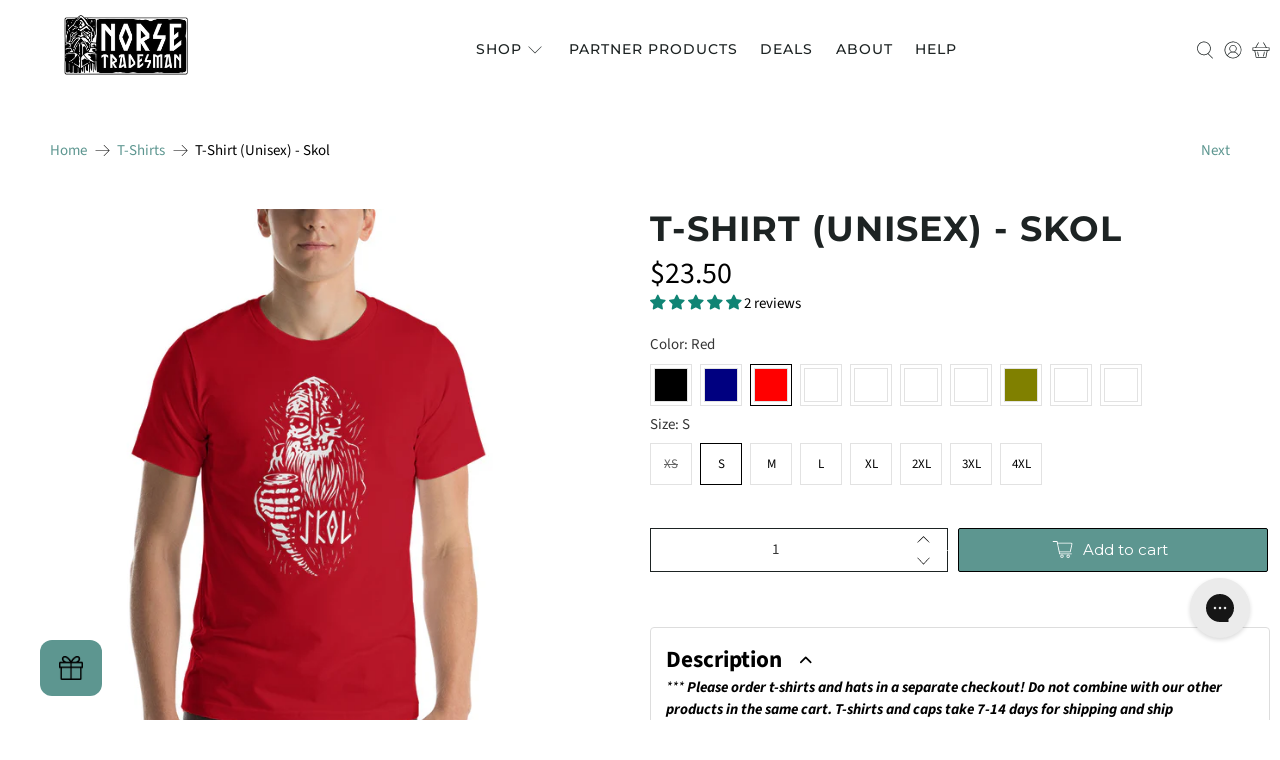

--- FILE ---
content_type: text/javascript; charset=UTF-8
request_url: https://shy.elfsight.com/p/boot/?callback=__esappsPlatformBoot8621922957&shop=norse-tradesman.myshopify.com&w=c2072aaf-ffdf-4db1-94e6-a39a56c00336
body_size: 2786
content:
/**/__esappsPlatformBoot8621922957({"status":1,"data":{"widgets":{"c2072aaf-ffdf-4db1-94e6-a39a56c00336":{"status":1,"data":{"app":"photo-gallery","settings":{"widgetId":"c2072aaf-ffdf-4db1-94e6-a39a56c00336","widgetOrigin":"shy.elfsight.com","images":[{"id":"6f5cdaf8-349b-48b6-8153-e04a14660e6c","file":{"type":"uploaded","data":{"name":"2.png","size":367254,"type":"image\/png","url":"https:\/\/files.elfsight.com\/storage\/e79f9a50-e1f4-40a6-be0f-3146878290e3\/22356b13-7b66-46e1-ad74-06df80a0ccf6.png","extension":"png","file_url":"https:\/\/files.elfsight.com\/storage\/e79f9a50-e1f4-40a6-be0f-3146878290e3\/22356b13-7b66-46e1-ad74-06df80a0ccf6.png","width":373,"height":573}},"title":"","description":"","link":"https:\/\/www.instagram.com\/p\/CJWi081rX8d\/"},{"id":"185246c5-0976-4b07-809e-812962bbd8d1","file":{"type":"uploaded","data":{"name":"3.png","size":285767,"type":"image\/png","url":"https:\/\/files.elfsight.com\/storage\/e79f9a50-e1f4-40a6-be0f-3146878290e3\/eb0d7cea-f77e-4c25-b341-b3215dc5a9c4.png","extension":"png","file_url":"https:\/\/files.elfsight.com\/storage\/e79f9a50-e1f4-40a6-be0f-3146878290e3\/eb0d7cea-f77e-4c25-b341-b3215dc5a9c4.png","width":372,"height":476}},"title":"","description":"","link":"https:\/\/www.instagram.com\/p\/CFlOtRPD3o1\/?igshid=7qhbcx3lzl0a"},{"id":"9797c7d0-5643-4a95-b27d-b36e401fe46d","file":{"type":"uploaded","data":{"name":"7.png","size":232425,"type":"image\/png","url":"https:\/\/files.elfsight.com\/storage\/e79f9a50-e1f4-40a6-be0f-3146878290e3\/0965d62b-0c40-43c6-8878-edc2e4c13f9c.png","extension":"png","file_url":"https:\/\/files.elfsight.com\/storage\/e79f9a50-e1f4-40a6-be0f-3146878290e3\/0965d62b-0c40-43c6-8878-edc2e4c13f9c.png","width":374,"height":470}},"title":"","description":"","link":"https:\/\/www.instagram.com\/p\/B6hS0dUJ12Q\/"},{"id":"39d159fc-1557-40ec-81b8-1055e946d2d5","file":{"type":"uploaded","data":{"name":"8.png","size":309258,"type":"image\/png","url":"https:\/\/files.elfsight.com\/storage\/e79f9a50-e1f4-40a6-be0f-3146878290e3\/ab5dc304-fd59-4d92-a066-0ca60b15a949.png","extension":"png","file_url":"https:\/\/files.elfsight.com\/storage\/e79f9a50-e1f4-40a6-be0f-3146878290e3\/ab5dc304-fd59-4d92-a066-0ca60b15a949.png","width":374,"height":471}},"title":"","description":"","link":"https:\/\/www.instagram.com\/p\/B52gzMSnzB_\/"},{"id":"f3487e34-378f-4ae1-960c-72e0c6d4531f","file":{"type":"uploaded","data":{"name":"10.png","size":238075,"type":"image\/png","url":"https:\/\/files.elfsight.com\/storage\/e79f9a50-e1f4-40a6-be0f-3146878290e3\/df60d211-6577-4283-9655-724417b51c04.png","extension":"png","file_url":"https:\/\/files.elfsight.com\/storage\/e79f9a50-e1f4-40a6-be0f-3146878290e3\/df60d211-6577-4283-9655-724417b51c04.png","width":373,"height":465}},"title":"","description":"","link":"https:\/\/www.instagram.com\/p\/BwFxhKpgJ5M\/"},{"id":"a34c8969-d358-4005-a730-c9395ea1acf3","file":{"type":"uploaded","data":{"name":"11.png","size":189235,"type":"image\/png","url":"https:\/\/files.elfsight.com\/storage\/e79f9a50-e1f4-40a6-be0f-3146878290e3\/671252be-5105-4ab5-898d-d98c3ff72b32.png","extension":"png","file_url":"https:\/\/files.elfsight.com\/storage\/e79f9a50-e1f4-40a6-be0f-3146878290e3\/671252be-5105-4ab5-898d-d98c3ff72b32.png","width":373,"height":305}},"title":"","description":"","link":"https:\/\/www.instagram.com\/p\/BwAE1vDAGwd\/"},{"id":"0a3a2259-665e-42a3-bd76-3b8dae39aa3d","file":{"type":"uploaded","data":{"name":"16.png","size":369372,"type":"image\/png","url":"https:\/\/files.elfsight.com\/storage\/e79f9a50-e1f4-40a6-be0f-3146878290e3\/aa23a9e3-c554-41da-95fa-145f3991a754.png","extension":"png","file_url":"https:\/\/files.elfsight.com\/storage\/e79f9a50-e1f4-40a6-be0f-3146878290e3\/aa23a9e3-c554-41da-95fa-145f3991a754.png","width":375,"height":472}},"title":"","description":"","link":"https:\/\/www.instagram.com\/p\/BOOHqRgDw79\/"},{"id":"a306bbbd-3774-4c44-826d-2d43b2048cc1","file":{"type":"uploaded","data":{"name":"13.png","size":174802,"type":"image\/png","url":"https:\/\/files.elfsight.com\/storage\/e79f9a50-e1f4-40a6-be0f-3146878290e3\/c5d64603-8857-4870-b7df-5d3598810c34.png","extension":"png","file_url":"https:\/\/files.elfsight.com\/storage\/e79f9a50-e1f4-40a6-be0f-3146878290e3\/c5d64603-8857-4870-b7df-5d3598810c34.png","width":373,"height":467}},"title":"","description":"","link":"https:\/\/www.instagram.com\/p\/BrDj3A7jCuR\/"},{"id":"cb58c478-d311-4c2f-891d-7055305333e0","file":{"type":"uploaded","data":{"name":"17.png","size":218970,"type":"image\/png","url":"https:\/\/files.elfsight.com\/storage\/e79f9a50-e1f4-40a6-be0f-3146878290e3\/446b3c50-6431-42c1-bfd7-aff89bf00001.png","extension":"png","file_url":"https:\/\/files.elfsight.com\/storage\/e79f9a50-e1f4-40a6-be0f-3146878290e3\/446b3c50-6431-42c1-bfd7-aff89bf00001.png","width":373,"height":467}},"title":"","description":"","link":"https:\/\/www.instagram.com\/tallgeeky.vsg\/"},{"id":"d688375b-8057-4771-b531-d8b081314c19","file":{"type":"uploaded","data":{"name":"4.png","size":376028,"type":"image\/png","url":"https:\/\/files.elfsight.com\/storage\/e79f9a50-e1f4-40a6-be0f-3146878290e3\/d2d73b36-9991-4420-bc6c-c246e21bec7c.png","extension":"png","file_url":"https:\/\/files.elfsight.com\/storage\/e79f9a50-e1f4-40a6-be0f-3146878290e3\/d2d73b36-9991-4420-bc6c-c246e21bec7c.png","width":373,"height":571}},"title":"","description":"","link":"https:\/\/www.instagram.com\/p\/CCKrzaPFy9J\/"},{"id":"9c0e71c4-a41a-4345-b4d0-683c74eabaf5","file":{"type":"uploaded","data":{"name":"18.png","size":464557,"type":"image\/png","url":"https:\/\/files.elfsight.com\/storage\/e79f9a50-e1f4-40a6-be0f-3146878290e3\/2a86f9bd-7493-4c20-9c61-27cec91905d8.png","extension":"png","file_url":"https:\/\/files.elfsight.com\/storage\/e79f9a50-e1f4-40a6-be0f-3146878290e3\/2a86f9bd-7493-4c20-9c61-27cec91905d8.png","width":374,"height":557}},"title":"","description":"","link":"https:\/\/www.instagram.com\/p\/CN76QrOhOza\/"},{"id":"b82be050-9239-42c3-bda5-c7c2c7055206","file":{"type":"uploaded","data":{"name":"19.png","size":413379,"type":"image\/png","url":"https:\/\/files.elfsight.com\/storage\/e79f9a50-e1f4-40a6-be0f-3146878290e3\/fd3e2fc4-89a5-4291-abcc-48c952122049.png","extension":"png","file_url":"https:\/\/files.elfsight.com\/storage\/e79f9a50-e1f4-40a6-be0f-3146878290e3\/fd3e2fc4-89a5-4291-abcc-48c952122049.png","width":373,"height":569}},"title":"","description":"","link":"https:\/\/www.instagram.com\/p\/CMoOssODTNG\/"}],"undefined":null,"heading":"","width":"100%","layout":{"name":"horizontalMasonry","type":"masonry","view":"masonry","direction":"horizontal"},"gridColumns":4,"gridGutter":10,"gridImageRatio":1,"gridImageResize":"crop","gridLoadMoreButton":false,"gridRowsPerPage":1,"gridColumnsTablet":3,"gridGutterTablet":10,"gridColumnsMobile":2,"gridGutterMobile":10,"verticalMasonryColumns":2,"verticalMasonryGutter":50,"verticalMasonryLoadMoreButton":false,"verticalMasonryImagesPerPage":11,"verticalMasonryColumnsTablet":2,"verticalMasonryGutterTablet":10,"verticalMasonryColumnsMobile":2,"verticalMasonryGutterMobile":10,"horizontalMasonryThumbnailSize":200,"horizontalMasonryGutter":10,"horizontalMasonryLoadMoreButton":false,"horizontalMasonryImagesPerPage":12,"horizontalMasonryThumbnailSizeTablet":200,"horizontalMasonryGutterTablet":10,"horizontalMasonryThumbnailSizeMobile":150,"horizontalMasonryGutterMobile":10,"thumbnailsImageRatio":1,"thumbnailsImageResize":"crop","thumbnailsThumbnailsPlacement":"bottom","thumbnailsThumbnailsSize":200,"thumbnailsThumbnailsGutter":10,"thumbnailsThumbnailsArrowsColor":"rgba(0,0,0,1)","sliderImageRatio":1,"sliderImageResize":"crop","sliderArrowsEnabled":true,"sliderSwipeEnabled":true,"sliderTransitionDuration":0.6,"sliderPaginationType":"bullets","sliderAutoSlideEnabled":false,"sliderAutoSlideDelay":5,"sliderAutoSlidePauseOnHover":false,"sliderElementsColor":"rgba(0,0,0,1)","columnsColumns":4,"columnsGutter":10,"columnsColumnsTablet":3,"columnsGutterTablet":10,"columnsColumnsMobile":2,"columnsGutterMobile":10,"stripsGutter":10,"stripsLoadMoreButton":false,"stripsRowsPerPage":5,"stripsGutterTablet":10,"stripsGutterMobile":10,"imageOrder":"default","imageElements":["title","description"],"imageInfoPosition":"onImage","imageInfoOnHover":"appears","imageClickAction":"link","popupElements":[],"openLinkInNewTab":"true","backgroundType":"color","backgroundColor":"rgb(183, 109, 74)","backgroundImage":null,"backgroundImageOverlayColor":null,"headingTextColor":"rgb(17, 17, 17)","headingFontSize":32,"imageOverlayColor":"rgba(163, 54, 40, 0.89)","imageTextColor":"","imageShape":0,"imageEffectOnHover":"grayscale","imageEffectColorOnHover":"rgb(0,255,0)","imageEffectByDefault":"shrink","imageEffectColorByDefault":"rgb(17,17,0)","popupOverlayColor":"rgba(17, 17, 17, 0.7)","popupTextColor":"rgb(255, 255, 255)","file":null,"title":"","description":"","link":"","deactivate":false,"showElfsightLogo":false,"freeLinkUrl":null,"freeLinkAnchor":null,"hideElfsightLogo":true},"preferences":[]}}},"assets":["https:\/\/static.elfsight.com\/apps\/photo-gallery\/release\/0e8580078a33135f5e0f1fcd44f74829f527b0a6\/app\/photoGallery.js"]}});

--- FILE ---
content_type: text/javascript; charset=utf-8
request_url: https://norsetradesman.com/products/unisex-viking-t-shirt-skol.js
body_size: 3145
content:
{"id":6625878507706,"title":"T-Shirt (Unisex) - Skol","handle":"unisex-viking-t-shirt-skol","description":"\u003cp\u003e\u003cem\u003e*** \u003cstrong\u003ePlease order t-shirts and hats in a separate checkout! Do not combine with our other products in the same cart. T-shirts and caps take 7-14 days for shipping and ship WORLDWIDE.\u003c\/strong\u003e\u003c\/em\u003e\u003c\/p\u003e\n\u003cp\u003eThis t-shirt is everything you've dreamed of and more. Featuring our original in-house artwork and premium fabrics, you will show off your Viking spirit in comfort and style. Our fabric material feels soft and lightweight, with the right amount of stretch. It's comfortable and flattering for both men and women. \u003cbr\u003e \u003cbr\u003e\u003cspan data-mce-fragment=\"1\"\u003e🍻 \u003c\/span\u003e100% combed and ring-spun cotton (\u003cem\u003eHeather\u003c\/em\u003e colors contain polyester)\u003cbr\u003e\u003cspan data-mce-fragment=\"1\"\u003e🍻 \u003cem\u003eDark Grey \u003c\/em\u003e\u003c\/span\u003e\u003cem\u003eHeather\u003c\/em\u003e color is 52% combed and ring-spun cotton, 48% polyester \u003cbr\u003e\u003cspan data-mce-fragment=\"1\"\u003e🍻 \u003c\/span\u003e\u003cem\u003eAthletic Heather\u003c\/em\u003e is 90% combed and ring-spun cotton, 10% polyester\u003cbr\u003e\u003cspan data-mce-fragment=\"1\"\u003e🍻 \u003c\/span\u003eFabric weight: 4.2 oz (142 g\/m2)\u003cbr\u003e\u003cspan data-mce-fragment=\"1\"\u003e🍻 \u003c\/span\u003ePre-shrunk fabric\u003cbr\u003e\u003cspan data-mce-fragment=\"1\"\u003e🍻 \u003c\/span\u003eSide-seamed construction\u003cbr\u003e\u003cspan data-mce-fragment=\"1\"\u003e🍻 \u003c\/span\u003eShoulder-to-shoulder taping\u003c\/p\u003e\n\u003cp\u003e \u003c\/p\u003e\n\u003cp\u003e\u003cstrong class=\"size-guide-title\"\u003eSize Guide\u003c\/strong\u003e\u003c\/p\u003e\n\u003cdiv class=\"table-responsive dynamic\" data-unit-system=\"imperial\"\u003e\n\u003ctable cellpadding=\"5\"\u003e\n\u003ctbody\u003e\n\u003ctr\u003e\n\u003ctd\u003e \u003c\/td\u003e\n\u003ctd\u003e\u003cstrong\u003eXS\u003c\/strong\u003e\u003c\/td\u003e\n\u003ctd\u003e\u003cstrong\u003eS\u003c\/strong\u003e\u003c\/td\u003e\n\u003ctd\u003e\u003cstrong\u003eM\u003c\/strong\u003e\u003c\/td\u003e\n\u003ctd\u003e\u003cstrong\u003eL\u003c\/strong\u003e\u003c\/td\u003e\n\u003ctd\u003e\u003cstrong\u003eXL\u003c\/strong\u003e\u003c\/td\u003e\n\u003ctd\u003e\u003cstrong\u003e2XL\u003c\/strong\u003e\u003c\/td\u003e\n\u003ctd\u003e\u003cstrong\u003e3XL\u003c\/strong\u003e\u003c\/td\u003e\n\u003ctd\u003e\u003cstrong\u003e4XL\u003c\/strong\u003e\u003c\/td\u003e\n\u003c\/tr\u003e\n\u003ctr\u003e\n\u003ctd\u003e\u003cstrong\u003eLength (inches)\u003c\/strong\u003e\u003c\/td\u003e\n\u003ctd\u003e27\u003c\/td\u003e\n\u003ctd\u003e28\u003c\/td\u003e\n\u003ctd\u003e29\u003c\/td\u003e\n\u003ctd\u003e30\u003c\/td\u003e\n\u003ctd\u003e31\u003c\/td\u003e\n\u003ctd\u003e32\u003c\/td\u003e\n\u003ctd\u003e33\u003c\/td\u003e\n\u003ctd\u003e34\u003c\/td\u003e\n\u003c\/tr\u003e\n\u003ctr\u003e\n\u003ctd\u003e\u003cstrong\u003eWidth (inches)\u003c\/strong\u003e\u003c\/td\u003e\n\u003ctd\u003e16 ½\u003c\/td\u003e\n\u003ctd\u003e18\u003c\/td\u003e\n\u003ctd\u003e20\u003c\/td\u003e\n\u003ctd\u003e22\u003c\/td\u003e\n\u003ctd\u003e24\u003c\/td\u003e\n\u003ctd\u003e26\u003c\/td\u003e\n\u003ctd\u003e28\u003c\/td\u003e\n\u003ctd\u003e30\u003c\/td\u003e\n\u003c\/tr\u003e\n\u003c\/tbody\u003e\n\u003c\/table\u003e\n\u003c\/div\u003e\n\u003cdiv class=\"table-responsive dynamic\" data-unit-system=\"metric\"\u003e\n\u003ctable cellpadding=\"5\"\u003e\n\u003ctbody\u003e\n\u003ctr\u003e\n\u003ctd\u003e \u003c\/td\u003e\n\u003ctd\u003e\u003cstrong\u003eXS\u003c\/strong\u003e\u003c\/td\u003e\n\u003ctd\u003e\u003cstrong\u003eS\u003c\/strong\u003e\u003c\/td\u003e\n\u003ctd\u003e\u003cstrong\u003eM\u003c\/strong\u003e\u003c\/td\u003e\n\u003ctd\u003e\u003cstrong\u003eL\u003c\/strong\u003e\u003c\/td\u003e\n\u003ctd\u003e\u003cstrong\u003eXL\u003c\/strong\u003e\u003c\/td\u003e\n\u003ctd\u003e\u003cstrong\u003e2XL\u003c\/strong\u003e\u003c\/td\u003e\n\u003ctd\u003e\u003cstrong\u003e3XL\u003c\/strong\u003e\u003c\/td\u003e\n\u003ctd\u003e\u003cstrong\u003e4XL\u003c\/strong\u003e\u003c\/td\u003e\n\u003c\/tr\u003e\n\u003ctr\u003e\n\u003ctd\u003e\u003cstrong\u003eLength (cm)\u003c\/strong\u003e\u003c\/td\u003e\n\u003ctd\u003e69\u003c\/td\u003e\n\u003ctd\u003e71\u003c\/td\u003e\n\u003ctd\u003e74\u003c\/td\u003e\n\u003ctd\u003e76\u003c\/td\u003e\n\u003ctd\u003e79\u003c\/td\u003e\n\u003ctd\u003e81\u003c\/td\u003e\n\u003ctd\u003e84\u003c\/td\u003e\n\u003ctd\u003e86\u003c\/td\u003e\n\u003c\/tr\u003e\n\u003ctr\u003e\n\u003ctd\u003e\u003cstrong\u003eWidth (cm)\u003c\/strong\u003e\u003c\/td\u003e\n\u003ctd\u003e42\u003c\/td\u003e\n\u003ctd\u003e46\u003c\/td\u003e\n\u003ctd\u003e51\u003c\/td\u003e\n\u003ctd\u003e56\u003c\/td\u003e\n\u003ctd\u003e61\u003c\/td\u003e\n\u003ctd\u003e66\u003c\/td\u003e\n\u003ctd\u003e71\u003c\/td\u003e\n\u003ctd\u003e76\u003c\/td\u003e\n\u003c\/tr\u003e\n\u003c\/tbody\u003e\n\u003c\/table\u003e\n\u003c\/div\u003e","published_at":"2025-04-27T01:58:27-04:00","created_at":"2021-04-22T10:47:05-04:00","vendor":"Norse Tradesman","type":"T-Shirts","tags":["apparel","FB Collection","fb_category_528","t-shirt","US stocked","USA Stocked"],"price":2350,"price_min":2350,"price_max":3150,"available":true,"price_varies":true,"compare_at_price":null,"compare_at_price_min":0,"compare_at_price_max":0,"compare_at_price_varies":false,"variants":[{"id":39566023590074,"title":"Black \/ XS","option1":"Black","option2":"XS","option3":null,"sku":"8039907_9527","requires_shipping":true,"taxable":true,"featured_image":{"id":28356400611514,"product_id":6625878507706,"position":1,"created_at":"2021-04-22T10:47:12-04:00","updated_at":"2025-11-07T09:50:00-05:00","alt":"Viking T-Shirt (Unisex) - Skol","width":1000,"height":1000,"src":"https:\/\/cdn.shopify.com\/s\/files\/1\/1408\/0936\/products\/unisex-premium-t-shirt-black-front-60818c622ceaa.jpg?v=1762527000","variant_ids":[39566023590074,39566023622842,39566023655610,39566023688378,39566023721146,39566023753914,39566023786682,39566023819450]},"available":true,"name":"T-Shirt (Unisex) - Skol - Black \/ XS","public_title":"Black \/ XS","options":["Black","XS"],"price":2350,"weight":102,"compare_at_price":null,"inventory_quantity":3750,"inventory_management":"shopify","inventory_policy":"deny","barcode":null,"featured_media":{"alt":"Viking T-Shirt (Unisex) - Skol","id":20680416559290,"position":1,"preview_image":{"aspect_ratio":1.0,"height":1000,"width":1000,"src":"https:\/\/cdn.shopify.com\/s\/files\/1\/1408\/0936\/products\/unisex-premium-t-shirt-black-front-60818c622ceaa.jpg?v=1762527000"}},"requires_selling_plan":false,"selling_plan_allocations":[]},{"id":39566023622842,"title":"Black \/ S","option1":"Black","option2":"S","option3":null,"sku":"8039907_4016","requires_shipping":true,"taxable":true,"featured_image":{"id":28356400611514,"product_id":6625878507706,"position":1,"created_at":"2021-04-22T10:47:12-04:00","updated_at":"2025-11-07T09:50:00-05:00","alt":"Viking T-Shirt (Unisex) - Skol","width":1000,"height":1000,"src":"https:\/\/cdn.shopify.com\/s\/files\/1\/1408\/0936\/products\/unisex-premium-t-shirt-black-front-60818c622ceaa.jpg?v=1762527000","variant_ids":[39566023590074,39566023622842,39566023655610,39566023688378,39566023721146,39566023753914,39566023786682,39566023819450]},"available":true,"name":"T-Shirt (Unisex) - Skol - Black \/ S","public_title":"Black \/ S","options":["Black","S"],"price":2350,"weight":130,"compare_at_price":null,"inventory_quantity":3750,"inventory_management":"shopify","inventory_policy":"deny","barcode":null,"featured_media":{"alt":"Viking T-Shirt (Unisex) - Skol","id":20680416559290,"position":1,"preview_image":{"aspect_ratio":1.0,"height":1000,"width":1000,"src":"https:\/\/cdn.shopify.com\/s\/files\/1\/1408\/0936\/products\/unisex-premium-t-shirt-black-front-60818c622ceaa.jpg?v=1762527000"}},"requires_selling_plan":false,"selling_plan_allocations":[]},{"id":39566023655610,"title":"Black \/ M","option1":"Black","option2":"M","option3":null,"sku":"8039907_4017","requires_shipping":true,"taxable":true,"featured_image":{"id":28356400611514,"product_id":6625878507706,"position":1,"created_at":"2021-04-22T10:47:12-04:00","updated_at":"2025-11-07T09:50:00-05:00","alt":"Viking T-Shirt (Unisex) - Skol","width":1000,"height":1000,"src":"https:\/\/cdn.shopify.com\/s\/files\/1\/1408\/0936\/products\/unisex-premium-t-shirt-black-front-60818c622ceaa.jpg?v=1762527000","variant_ids":[39566023590074,39566023622842,39566023655610,39566023688378,39566023721146,39566023753914,39566023786682,39566023819450]},"available":true,"name":"T-Shirt (Unisex) - Skol - Black \/ M","public_title":"Black \/ M","options":["Black","M"],"price":2350,"weight":142,"compare_at_price":null,"inventory_quantity":3750,"inventory_management":"shopify","inventory_policy":"deny","barcode":null,"featured_media":{"alt":"Viking T-Shirt (Unisex) - Skol","id":20680416559290,"position":1,"preview_image":{"aspect_ratio":1.0,"height":1000,"width":1000,"src":"https:\/\/cdn.shopify.com\/s\/files\/1\/1408\/0936\/products\/unisex-premium-t-shirt-black-front-60818c622ceaa.jpg?v=1762527000"}},"requires_selling_plan":false,"selling_plan_allocations":[]},{"id":39566023688378,"title":"Black \/ L","option1":"Black","option2":"L","option3":null,"sku":"8039907_4018","requires_shipping":true,"taxable":true,"featured_image":{"id":28356400611514,"product_id":6625878507706,"position":1,"created_at":"2021-04-22T10:47:12-04:00","updated_at":"2025-11-07T09:50:00-05:00","alt":"Viking T-Shirt (Unisex) - Skol","width":1000,"height":1000,"src":"https:\/\/cdn.shopify.com\/s\/files\/1\/1408\/0936\/products\/unisex-premium-t-shirt-black-front-60818c622ceaa.jpg?v=1762527000","variant_ids":[39566023590074,39566023622842,39566023655610,39566023688378,39566023721146,39566023753914,39566023786682,39566023819450]},"available":true,"name":"T-Shirt (Unisex) - Skol - Black \/ L","public_title":"Black \/ L","options":["Black","L"],"price":2350,"weight":164,"compare_at_price":null,"inventory_quantity":3750,"inventory_management":"shopify","inventory_policy":"deny","barcode":null,"featured_media":{"alt":"Viking T-Shirt (Unisex) - Skol","id":20680416559290,"position":1,"preview_image":{"aspect_ratio":1.0,"height":1000,"width":1000,"src":"https:\/\/cdn.shopify.com\/s\/files\/1\/1408\/0936\/products\/unisex-premium-t-shirt-black-front-60818c622ceaa.jpg?v=1762527000"}},"requires_selling_plan":false,"selling_plan_allocations":[]},{"id":39566023721146,"title":"Black \/ XL","option1":"Black","option2":"XL","option3":null,"sku":"8039907_4019","requires_shipping":true,"taxable":true,"featured_image":{"id":28356400611514,"product_id":6625878507706,"position":1,"created_at":"2021-04-22T10:47:12-04:00","updated_at":"2025-11-07T09:50:00-05:00","alt":"Viking T-Shirt (Unisex) - Skol","width":1000,"height":1000,"src":"https:\/\/cdn.shopify.com\/s\/files\/1\/1408\/0936\/products\/unisex-premium-t-shirt-black-front-60818c622ceaa.jpg?v=1762527000","variant_ids":[39566023590074,39566023622842,39566023655610,39566023688378,39566023721146,39566023753914,39566023786682,39566023819450]},"available":true,"name":"T-Shirt (Unisex) - Skol - Black \/ XL","public_title":"Black \/ XL","options":["Black","XL"],"price":2350,"weight":170,"compare_at_price":null,"inventory_quantity":3750,"inventory_management":"shopify","inventory_policy":"deny","barcode":null,"featured_media":{"alt":"Viking T-Shirt (Unisex) - Skol","id":20680416559290,"position":1,"preview_image":{"aspect_ratio":1.0,"height":1000,"width":1000,"src":"https:\/\/cdn.shopify.com\/s\/files\/1\/1408\/0936\/products\/unisex-premium-t-shirt-black-front-60818c622ceaa.jpg?v=1762527000"}},"requires_selling_plan":false,"selling_plan_allocations":[]},{"id":39566023753914,"title":"Black \/ 2XL","option1":"Black","option2":"2XL","option3":null,"sku":"8039907_4020","requires_shipping":true,"taxable":true,"featured_image":{"id":28356400611514,"product_id":6625878507706,"position":1,"created_at":"2021-04-22T10:47:12-04:00","updated_at":"2025-11-07T09:50:00-05:00","alt":"Viking T-Shirt (Unisex) - Skol","width":1000,"height":1000,"src":"https:\/\/cdn.shopify.com\/s\/files\/1\/1408\/0936\/products\/unisex-premium-t-shirt-black-front-60818c622ceaa.jpg?v=1762527000","variant_ids":[39566023590074,39566023622842,39566023655610,39566023688378,39566023721146,39566023753914,39566023786682,39566023819450]},"available":true,"name":"T-Shirt (Unisex) - Skol - Black \/ 2XL","public_title":"Black \/ 2XL","options":["Black","2XL"],"price":2550,"weight":201,"compare_at_price":null,"inventory_quantity":3750,"inventory_management":"shopify","inventory_policy":"deny","barcode":null,"featured_media":{"alt":"Viking T-Shirt (Unisex) - Skol","id":20680416559290,"position":1,"preview_image":{"aspect_ratio":1.0,"height":1000,"width":1000,"src":"https:\/\/cdn.shopify.com\/s\/files\/1\/1408\/0936\/products\/unisex-premium-t-shirt-black-front-60818c622ceaa.jpg?v=1762527000"}},"requires_selling_plan":false,"selling_plan_allocations":[]},{"id":39566023786682,"title":"Black \/ 3XL","option1":"Black","option2":"3XL","option3":null,"sku":"8039907_5295","requires_shipping":true,"taxable":true,"featured_image":{"id":28356400611514,"product_id":6625878507706,"position":1,"created_at":"2021-04-22T10:47:12-04:00","updated_at":"2025-11-07T09:50:00-05:00","alt":"Viking T-Shirt (Unisex) - Skol","width":1000,"height":1000,"src":"https:\/\/cdn.shopify.com\/s\/files\/1\/1408\/0936\/products\/unisex-premium-t-shirt-black-front-60818c622ceaa.jpg?v=1762527000","variant_ids":[39566023590074,39566023622842,39566023655610,39566023688378,39566023721146,39566023753914,39566023786682,39566023819450]},"available":true,"name":"T-Shirt (Unisex) - Skol - Black \/ 3XL","public_title":"Black \/ 3XL","options":["Black","3XL"],"price":2750,"weight":213,"compare_at_price":null,"inventory_quantity":3750,"inventory_management":"shopify","inventory_policy":"deny","barcode":null,"featured_media":{"alt":"Viking T-Shirt (Unisex) - Skol","id":20680416559290,"position":1,"preview_image":{"aspect_ratio":1.0,"height":1000,"width":1000,"src":"https:\/\/cdn.shopify.com\/s\/files\/1\/1408\/0936\/products\/unisex-premium-t-shirt-black-front-60818c622ceaa.jpg?v=1762527000"}},"requires_selling_plan":false,"selling_plan_allocations":[]},{"id":39566023819450,"title":"Black \/ 4XL","option1":"Black","option2":"4XL","option3":null,"sku":"8039907_5310","requires_shipping":true,"taxable":true,"featured_image":{"id":28356400611514,"product_id":6625878507706,"position":1,"created_at":"2021-04-22T10:47:12-04:00","updated_at":"2025-11-07T09:50:00-05:00","alt":"Viking T-Shirt (Unisex) - Skol","width":1000,"height":1000,"src":"https:\/\/cdn.shopify.com\/s\/files\/1\/1408\/0936\/products\/unisex-premium-t-shirt-black-front-60818c622ceaa.jpg?v=1762527000","variant_ids":[39566023590074,39566023622842,39566023655610,39566023688378,39566023721146,39566023753914,39566023786682,39566023819450]},"available":true,"name":"T-Shirt (Unisex) - Skol - Black \/ 4XL","public_title":"Black \/ 4XL","options":["Black","4XL"],"price":3000,"weight":255,"compare_at_price":null,"inventory_quantity":3750,"inventory_management":"shopify","inventory_policy":"deny","barcode":null,"featured_media":{"alt":"Viking T-Shirt (Unisex) - Skol","id":20680416559290,"position":1,"preview_image":{"aspect_ratio":1.0,"height":1000,"width":1000,"src":"https:\/\/cdn.shopify.com\/s\/files\/1\/1408\/0936\/products\/unisex-premium-t-shirt-black-front-60818c622ceaa.jpg?v=1762527000"}},"requires_selling_plan":false,"selling_plan_allocations":[]},{"id":39566023852218,"title":"Navy \/ XS","option1":"Navy","option2":"XS","option3":null,"sku":"8039907_9546","requires_shipping":true,"taxable":true,"featured_image":{"id":28356401135802,"product_id":6625878507706,"position":2,"created_at":"2021-04-22T10:47:13-04:00","updated_at":"2021-07-04T11:55:35-04:00","alt":"Viking T-Shirt (Unisex) - Skol","width":1000,"height":1000,"src":"https:\/\/cdn.shopify.com\/s\/files\/1\/1408\/0936\/products\/unisex-premium-t-shirt-navy-front-60818c622d4f2.jpg?v=1625414135","variant_ids":[39566023852218,39566023884986,39566023917754,39566023950522,39566023983290,39566024081594]},"available":true,"name":"T-Shirt (Unisex) - Skol - Navy \/ XS","public_title":"Navy \/ XS","options":["Navy","XS"],"price":2350,"weight":102,"compare_at_price":null,"inventory_quantity":3750,"inventory_management":"shopify","inventory_policy":"deny","barcode":null,"featured_media":{"alt":"Viking T-Shirt (Unisex) - Skol","id":20680417116346,"position":2,"preview_image":{"aspect_ratio":1.0,"height":1000,"width":1000,"src":"https:\/\/cdn.shopify.com\/s\/files\/1\/1408\/0936\/products\/unisex-premium-t-shirt-navy-front-60818c622d4f2.jpg?v=1625414135"}},"requires_selling_plan":false,"selling_plan_allocations":[]},{"id":39566023884986,"title":"Navy \/ S","option1":"Navy","option2":"S","option3":null,"sku":"8039907_4111","requires_shipping":true,"taxable":true,"featured_image":{"id":28356401135802,"product_id":6625878507706,"position":2,"created_at":"2021-04-22T10:47:13-04:00","updated_at":"2021-07-04T11:55:35-04:00","alt":"Viking T-Shirt (Unisex) - Skol","width":1000,"height":1000,"src":"https:\/\/cdn.shopify.com\/s\/files\/1\/1408\/0936\/products\/unisex-premium-t-shirt-navy-front-60818c622d4f2.jpg?v=1625414135","variant_ids":[39566023852218,39566023884986,39566023917754,39566023950522,39566023983290,39566024081594]},"available":true,"name":"T-Shirt (Unisex) - Skol - Navy \/ S","public_title":"Navy \/ S","options":["Navy","S"],"price":2350,"weight":130,"compare_at_price":null,"inventory_quantity":3750,"inventory_management":"shopify","inventory_policy":"deny","barcode":null,"featured_media":{"alt":"Viking T-Shirt (Unisex) - Skol","id":20680417116346,"position":2,"preview_image":{"aspect_ratio":1.0,"height":1000,"width":1000,"src":"https:\/\/cdn.shopify.com\/s\/files\/1\/1408\/0936\/products\/unisex-premium-t-shirt-navy-front-60818c622d4f2.jpg?v=1625414135"}},"requires_selling_plan":false,"selling_plan_allocations":[]},{"id":39566023917754,"title":"Navy \/ M","option1":"Navy","option2":"M","option3":null,"sku":"8039907_4112","requires_shipping":true,"taxable":true,"featured_image":{"id":28356401135802,"product_id":6625878507706,"position":2,"created_at":"2021-04-22T10:47:13-04:00","updated_at":"2021-07-04T11:55:35-04:00","alt":"Viking T-Shirt (Unisex) - Skol","width":1000,"height":1000,"src":"https:\/\/cdn.shopify.com\/s\/files\/1\/1408\/0936\/products\/unisex-premium-t-shirt-navy-front-60818c622d4f2.jpg?v=1625414135","variant_ids":[39566023852218,39566023884986,39566023917754,39566023950522,39566023983290,39566024081594]},"available":true,"name":"T-Shirt (Unisex) - Skol - Navy \/ M","public_title":"Navy \/ M","options":["Navy","M"],"price":2350,"weight":142,"compare_at_price":null,"inventory_quantity":3750,"inventory_management":"shopify","inventory_policy":"deny","barcode":null,"featured_media":{"alt":"Viking T-Shirt (Unisex) - Skol","id":20680417116346,"position":2,"preview_image":{"aspect_ratio":1.0,"height":1000,"width":1000,"src":"https:\/\/cdn.shopify.com\/s\/files\/1\/1408\/0936\/products\/unisex-premium-t-shirt-navy-front-60818c622d4f2.jpg?v=1625414135"}},"requires_selling_plan":false,"selling_plan_allocations":[]},{"id":39566023950522,"title":"Navy \/ L","option1":"Navy","option2":"L","option3":null,"sku":"8039907_4113","requires_shipping":true,"taxable":true,"featured_image":{"id":28356401135802,"product_id":6625878507706,"position":2,"created_at":"2021-04-22T10:47:13-04:00","updated_at":"2021-07-04T11:55:35-04:00","alt":"Viking T-Shirt (Unisex) - Skol","width":1000,"height":1000,"src":"https:\/\/cdn.shopify.com\/s\/files\/1\/1408\/0936\/products\/unisex-premium-t-shirt-navy-front-60818c622d4f2.jpg?v=1625414135","variant_ids":[39566023852218,39566023884986,39566023917754,39566023950522,39566023983290,39566024081594]},"available":true,"name":"T-Shirt (Unisex) - Skol - Navy \/ L","public_title":"Navy \/ L","options":["Navy","L"],"price":2350,"weight":164,"compare_at_price":null,"inventory_quantity":3750,"inventory_management":"shopify","inventory_policy":"deny","barcode":null,"featured_media":{"alt":"Viking T-Shirt (Unisex) - Skol","id":20680417116346,"position":2,"preview_image":{"aspect_ratio":1.0,"height":1000,"width":1000,"src":"https:\/\/cdn.shopify.com\/s\/files\/1\/1408\/0936\/products\/unisex-premium-t-shirt-navy-front-60818c622d4f2.jpg?v=1625414135"}},"requires_selling_plan":false,"selling_plan_allocations":[]},{"id":39566023983290,"title":"Navy \/ XL","option1":"Navy","option2":"XL","option3":null,"sku":"8039907_4114","requires_shipping":true,"taxable":true,"featured_image":{"id":28356401135802,"product_id":6625878507706,"position":2,"created_at":"2021-04-22T10:47:13-04:00","updated_at":"2021-07-04T11:55:35-04:00","alt":"Viking T-Shirt (Unisex) - Skol","width":1000,"height":1000,"src":"https:\/\/cdn.shopify.com\/s\/files\/1\/1408\/0936\/products\/unisex-premium-t-shirt-navy-front-60818c622d4f2.jpg?v=1625414135","variant_ids":[39566023852218,39566023884986,39566023917754,39566023950522,39566023983290,39566024081594]},"available":true,"name":"T-Shirt (Unisex) - Skol - Navy \/ XL","public_title":"Navy \/ XL","options":["Navy","XL"],"price":2350,"weight":170,"compare_at_price":null,"inventory_quantity":3750,"inventory_management":"shopify","inventory_policy":"deny","barcode":null,"featured_media":{"alt":"Viking T-Shirt (Unisex) - Skol","id":20680417116346,"position":2,"preview_image":{"aspect_ratio":1.0,"height":1000,"width":1000,"src":"https:\/\/cdn.shopify.com\/s\/files\/1\/1408\/0936\/products\/unisex-premium-t-shirt-navy-front-60818c622d4f2.jpg?v=1625414135"}},"requires_selling_plan":false,"selling_plan_allocations":[]},{"id":39566024081594,"title":"Navy \/ 2XL","option1":"Navy","option2":"2XL","option3":null,"sku":"8039907_4115","requires_shipping":true,"taxable":true,"featured_image":{"id":28356401135802,"product_id":6625878507706,"position":2,"created_at":"2021-04-22T10:47:13-04:00","updated_at":"2021-07-04T11:55:35-04:00","alt":"Viking T-Shirt (Unisex) - Skol","width":1000,"height":1000,"src":"https:\/\/cdn.shopify.com\/s\/files\/1\/1408\/0936\/products\/unisex-premium-t-shirt-navy-front-60818c622d4f2.jpg?v=1625414135","variant_ids":[39566023852218,39566023884986,39566023917754,39566023950522,39566023983290,39566024081594]},"available":true,"name":"T-Shirt (Unisex) - Skol - Navy \/ 2XL","public_title":"Navy \/ 2XL","options":["Navy","2XL"],"price":2550,"weight":201,"compare_at_price":null,"inventory_quantity":3750,"inventory_management":"shopify","inventory_policy":"deny","barcode":null,"featured_media":{"alt":"Viking T-Shirt (Unisex) - Skol","id":20680417116346,"position":2,"preview_image":{"aspect_ratio":1.0,"height":1000,"width":1000,"src":"https:\/\/cdn.shopify.com\/s\/files\/1\/1408\/0936\/products\/unisex-premium-t-shirt-navy-front-60818c622d4f2.jpg?v=1625414135"}},"requires_selling_plan":false,"selling_plan_allocations":[]},{"id":39566024179898,"title":"Red \/ S","option1":"Red","option2":"S","option3":null,"sku":"8039907_4141","requires_shipping":true,"taxable":true,"featured_image":{"id":28356401299642,"product_id":6625878507706,"position":3,"created_at":"2021-04-22T10:47:15-04:00","updated_at":"2021-07-04T11:55:36-04:00","alt":"Viking T-Shirt (Unisex) - Skol","width":1000,"height":1000,"src":"https:\/\/cdn.shopify.com\/s\/files\/1\/1408\/0936\/products\/unisex-premium-t-shirt-red-front-60818c622dbe4.jpg?v=1625414136","variant_ids":[39566024179898,39566024245434,39566024343738,39566024409274,39566024474810,39566024540346,39566024605882]},"available":true,"name":"T-Shirt (Unisex) - Skol - Red \/ S","public_title":"Red \/ S","options":["Red","S"],"price":2350,"weight":130,"compare_at_price":null,"inventory_quantity":3750,"inventory_management":"shopify","inventory_policy":"deny","barcode":null,"featured_media":{"alt":"Viking T-Shirt (Unisex) - Skol","id":20680417378490,"position":3,"preview_image":{"aspect_ratio":1.0,"height":1000,"width":1000,"src":"https:\/\/cdn.shopify.com\/s\/files\/1\/1408\/0936\/products\/unisex-premium-t-shirt-red-front-60818c622dbe4.jpg?v=1625414136"}},"requires_selling_plan":false,"selling_plan_allocations":[]},{"id":39566024245434,"title":"Red \/ M","option1":"Red","option2":"M","option3":null,"sku":"8039907_4142","requires_shipping":true,"taxable":true,"featured_image":{"id":28356401299642,"product_id":6625878507706,"position":3,"created_at":"2021-04-22T10:47:15-04:00","updated_at":"2021-07-04T11:55:36-04:00","alt":"Viking T-Shirt (Unisex) - Skol","width":1000,"height":1000,"src":"https:\/\/cdn.shopify.com\/s\/files\/1\/1408\/0936\/products\/unisex-premium-t-shirt-red-front-60818c622dbe4.jpg?v=1625414136","variant_ids":[39566024179898,39566024245434,39566024343738,39566024409274,39566024474810,39566024540346,39566024605882]},"available":true,"name":"T-Shirt (Unisex) - Skol - Red \/ M","public_title":"Red \/ M","options":["Red","M"],"price":2350,"weight":142,"compare_at_price":null,"inventory_quantity":3750,"inventory_management":"shopify","inventory_policy":"deny","barcode":null,"featured_media":{"alt":"Viking T-Shirt (Unisex) - Skol","id":20680417378490,"position":3,"preview_image":{"aspect_ratio":1.0,"height":1000,"width":1000,"src":"https:\/\/cdn.shopify.com\/s\/files\/1\/1408\/0936\/products\/unisex-premium-t-shirt-red-front-60818c622dbe4.jpg?v=1625414136"}},"requires_selling_plan":false,"selling_plan_allocations":[]},{"id":39566024343738,"title":"Red \/ L","option1":"Red","option2":"L","option3":null,"sku":"8039907_4143","requires_shipping":true,"taxable":true,"featured_image":{"id":28356401299642,"product_id":6625878507706,"position":3,"created_at":"2021-04-22T10:47:15-04:00","updated_at":"2021-07-04T11:55:36-04:00","alt":"Viking T-Shirt (Unisex) - Skol","width":1000,"height":1000,"src":"https:\/\/cdn.shopify.com\/s\/files\/1\/1408\/0936\/products\/unisex-premium-t-shirt-red-front-60818c622dbe4.jpg?v=1625414136","variant_ids":[39566024179898,39566024245434,39566024343738,39566024409274,39566024474810,39566024540346,39566024605882]},"available":true,"name":"T-Shirt (Unisex) - Skol - Red \/ L","public_title":"Red \/ L","options":["Red","L"],"price":2350,"weight":164,"compare_at_price":null,"inventory_quantity":3750,"inventory_management":"shopify","inventory_policy":"deny","barcode":null,"featured_media":{"alt":"Viking T-Shirt (Unisex) - Skol","id":20680417378490,"position":3,"preview_image":{"aspect_ratio":1.0,"height":1000,"width":1000,"src":"https:\/\/cdn.shopify.com\/s\/files\/1\/1408\/0936\/products\/unisex-premium-t-shirt-red-front-60818c622dbe4.jpg?v=1625414136"}},"requires_selling_plan":false,"selling_plan_allocations":[]},{"id":39566024409274,"title":"Red \/ XL","option1":"Red","option2":"XL","option3":null,"sku":"8039907_4144","requires_shipping":true,"taxable":true,"featured_image":{"id":28356401299642,"product_id":6625878507706,"position":3,"created_at":"2021-04-22T10:47:15-04:00","updated_at":"2021-07-04T11:55:36-04:00","alt":"Viking T-Shirt (Unisex) - Skol","width":1000,"height":1000,"src":"https:\/\/cdn.shopify.com\/s\/files\/1\/1408\/0936\/products\/unisex-premium-t-shirt-red-front-60818c622dbe4.jpg?v=1625414136","variant_ids":[39566024179898,39566024245434,39566024343738,39566024409274,39566024474810,39566024540346,39566024605882]},"available":true,"name":"T-Shirt (Unisex) - Skol - Red \/ XL","public_title":"Red \/ XL","options":["Red","XL"],"price":2350,"weight":170,"compare_at_price":null,"inventory_quantity":3750,"inventory_management":"shopify","inventory_policy":"deny","barcode":null,"featured_media":{"alt":"Viking T-Shirt (Unisex) - Skol","id":20680417378490,"position":3,"preview_image":{"aspect_ratio":1.0,"height":1000,"width":1000,"src":"https:\/\/cdn.shopify.com\/s\/files\/1\/1408\/0936\/products\/unisex-premium-t-shirt-red-front-60818c622dbe4.jpg?v=1625414136"}},"requires_selling_plan":false,"selling_plan_allocations":[]},{"id":39566024474810,"title":"Red \/ 2XL","option1":"Red","option2":"2XL","option3":null,"sku":"8039907_4145","requires_shipping":true,"taxable":true,"featured_image":{"id":28356401299642,"product_id":6625878507706,"position":3,"created_at":"2021-04-22T10:47:15-04:00","updated_at":"2021-07-04T11:55:36-04:00","alt":"Viking T-Shirt (Unisex) - Skol","width":1000,"height":1000,"src":"https:\/\/cdn.shopify.com\/s\/files\/1\/1408\/0936\/products\/unisex-premium-t-shirt-red-front-60818c622dbe4.jpg?v=1625414136","variant_ids":[39566024179898,39566024245434,39566024343738,39566024409274,39566024474810,39566024540346,39566024605882]},"available":true,"name":"T-Shirt (Unisex) - Skol - Red \/ 2XL","public_title":"Red \/ 2XL","options":["Red","2XL"],"price":2550,"weight":201,"compare_at_price":null,"inventory_quantity":3750,"inventory_management":"shopify","inventory_policy":"deny","barcode":null,"featured_media":{"alt":"Viking T-Shirt (Unisex) - Skol","id":20680417378490,"position":3,"preview_image":{"aspect_ratio":1.0,"height":1000,"width":1000,"src":"https:\/\/cdn.shopify.com\/s\/files\/1\/1408\/0936\/products\/unisex-premium-t-shirt-red-front-60818c622dbe4.jpg?v=1625414136"}},"requires_selling_plan":false,"selling_plan_allocations":[]},{"id":39566024540346,"title":"Red \/ 3XL","option1":"Red","option2":"3XL","option3":null,"sku":"8039907_5304","requires_shipping":true,"taxable":true,"featured_image":{"id":28356401299642,"product_id":6625878507706,"position":3,"created_at":"2021-04-22T10:47:15-04:00","updated_at":"2021-07-04T11:55:36-04:00","alt":"Viking T-Shirt (Unisex) - Skol","width":1000,"height":1000,"src":"https:\/\/cdn.shopify.com\/s\/files\/1\/1408\/0936\/products\/unisex-premium-t-shirt-red-front-60818c622dbe4.jpg?v=1625414136","variant_ids":[39566024179898,39566024245434,39566024343738,39566024409274,39566024474810,39566024540346,39566024605882]},"available":true,"name":"T-Shirt (Unisex) - Skol - Red \/ 3XL","public_title":"Red \/ 3XL","options":["Red","3XL"],"price":2750,"weight":213,"compare_at_price":null,"inventory_quantity":3750,"inventory_management":"shopify","inventory_policy":"deny","barcode":null,"featured_media":{"alt":"Viking T-Shirt (Unisex) - Skol","id":20680417378490,"position":3,"preview_image":{"aspect_ratio":1.0,"height":1000,"width":1000,"src":"https:\/\/cdn.shopify.com\/s\/files\/1\/1408\/0936\/products\/unisex-premium-t-shirt-red-front-60818c622dbe4.jpg?v=1625414136"}},"requires_selling_plan":false,"selling_plan_allocations":[]},{"id":39566024605882,"title":"Red \/ 4XL","option1":"Red","option2":"4XL","option3":null,"sku":"8039907_5319","requires_shipping":true,"taxable":true,"featured_image":{"id":28356401299642,"product_id":6625878507706,"position":3,"created_at":"2021-04-22T10:47:15-04:00","updated_at":"2021-07-04T11:55:36-04:00","alt":"Viking T-Shirt (Unisex) - Skol","width":1000,"height":1000,"src":"https:\/\/cdn.shopify.com\/s\/files\/1\/1408\/0936\/products\/unisex-premium-t-shirt-red-front-60818c622dbe4.jpg?v=1625414136","variant_ids":[39566024179898,39566024245434,39566024343738,39566024409274,39566024474810,39566024540346,39566024605882]},"available":true,"name":"T-Shirt (Unisex) - Skol - Red \/ 4XL","public_title":"Red \/ 4XL","options":["Red","4XL"],"price":3000,"weight":255,"compare_at_price":null,"inventory_quantity":3750,"inventory_management":"shopify","inventory_policy":"deny","barcode":null,"featured_media":{"alt":"Viking T-Shirt (Unisex) - Skol","id":20680417378490,"position":3,"preview_image":{"aspect_ratio":1.0,"height":1000,"width":1000,"src":"https:\/\/cdn.shopify.com\/s\/files\/1\/1408\/0936\/products\/unisex-premium-t-shirt-red-front-60818c622dbe4.jpg?v=1625414136"}},"requires_selling_plan":false,"selling_plan_allocations":[]},{"id":39566024671418,"title":"Forest \/ S","option1":"Forest","option2":"S","option3":null,"sku":"8039907_8451","requires_shipping":true,"taxable":true,"featured_image":{"id":28356401496250,"product_id":6625878507706,"position":4,"created_at":"2021-04-22T10:47:17-04:00","updated_at":"2021-07-04T11:55:36-04:00","alt":"Viking T-Shirt (Unisex) - Skol","width":1000,"height":1000,"src":"https:\/\/cdn.shopify.com\/s\/files\/1\/1408\/0936\/products\/unisex-premium-t-shirt-forest-front-60818c622e499.jpg?v=1625414136","variant_ids":[39566024671418,39566024704186,39566024736954,39566024769722,39566024802490,39566024835258,39566024868026]},"available":true,"name":"T-Shirt (Unisex) - Skol - Forest \/ S","public_title":"Forest \/ S","options":["Forest","S"],"price":2350,"weight":130,"compare_at_price":null,"inventory_quantity":3750,"inventory_management":"shopify","inventory_policy":"deny","barcode":null,"featured_media":{"alt":"Viking T-Shirt (Unisex) - Skol","id":20680417607866,"position":4,"preview_image":{"aspect_ratio":1.0,"height":1000,"width":1000,"src":"https:\/\/cdn.shopify.com\/s\/files\/1\/1408\/0936\/products\/unisex-premium-t-shirt-forest-front-60818c622e499.jpg?v=1625414136"}},"requires_selling_plan":false,"selling_plan_allocations":[]},{"id":39566024704186,"title":"Forest \/ M","option1":"Forest","option2":"M","option3":null,"sku":"8039907_8452","requires_shipping":true,"taxable":true,"featured_image":{"id":28356401496250,"product_id":6625878507706,"position":4,"created_at":"2021-04-22T10:47:17-04:00","updated_at":"2021-07-04T11:55:36-04:00","alt":"Viking T-Shirt (Unisex) - Skol","width":1000,"height":1000,"src":"https:\/\/cdn.shopify.com\/s\/files\/1\/1408\/0936\/products\/unisex-premium-t-shirt-forest-front-60818c622e499.jpg?v=1625414136","variant_ids":[39566024671418,39566024704186,39566024736954,39566024769722,39566024802490,39566024835258,39566024868026]},"available":true,"name":"T-Shirt (Unisex) - Skol - Forest \/ M","public_title":"Forest \/ M","options":["Forest","M"],"price":2350,"weight":142,"compare_at_price":null,"inventory_quantity":3750,"inventory_management":"shopify","inventory_policy":"deny","barcode":null,"featured_media":{"alt":"Viking T-Shirt (Unisex) - Skol","id":20680417607866,"position":4,"preview_image":{"aspect_ratio":1.0,"height":1000,"width":1000,"src":"https:\/\/cdn.shopify.com\/s\/files\/1\/1408\/0936\/products\/unisex-premium-t-shirt-forest-front-60818c622e499.jpg?v=1625414136"}},"requires_selling_plan":false,"selling_plan_allocations":[]},{"id":39566024736954,"title":"Forest \/ L","option1":"Forest","option2":"L","option3":null,"sku":"8039907_8453","requires_shipping":true,"taxable":true,"featured_image":{"id":28356401496250,"product_id":6625878507706,"position":4,"created_at":"2021-04-22T10:47:17-04:00","updated_at":"2021-07-04T11:55:36-04:00","alt":"Viking T-Shirt (Unisex) - Skol","width":1000,"height":1000,"src":"https:\/\/cdn.shopify.com\/s\/files\/1\/1408\/0936\/products\/unisex-premium-t-shirt-forest-front-60818c622e499.jpg?v=1625414136","variant_ids":[39566024671418,39566024704186,39566024736954,39566024769722,39566024802490,39566024835258,39566024868026]},"available":true,"name":"T-Shirt (Unisex) - Skol - Forest \/ L","public_title":"Forest \/ L","options":["Forest","L"],"price":2350,"weight":164,"compare_at_price":null,"inventory_quantity":3750,"inventory_management":"shopify","inventory_policy":"deny","barcode":null,"featured_media":{"alt":"Viking T-Shirt (Unisex) - Skol","id":20680417607866,"position":4,"preview_image":{"aspect_ratio":1.0,"height":1000,"width":1000,"src":"https:\/\/cdn.shopify.com\/s\/files\/1\/1408\/0936\/products\/unisex-premium-t-shirt-forest-front-60818c622e499.jpg?v=1625414136"}},"requires_selling_plan":false,"selling_plan_allocations":[]},{"id":39566024769722,"title":"Forest \/ XL","option1":"Forest","option2":"XL","option3":null,"sku":"8039907_8454","requires_shipping":true,"taxable":true,"featured_image":{"id":28356401496250,"product_id":6625878507706,"position":4,"created_at":"2021-04-22T10:47:17-04:00","updated_at":"2021-07-04T11:55:36-04:00","alt":"Viking T-Shirt (Unisex) - Skol","width":1000,"height":1000,"src":"https:\/\/cdn.shopify.com\/s\/files\/1\/1408\/0936\/products\/unisex-premium-t-shirt-forest-front-60818c622e499.jpg?v=1625414136","variant_ids":[39566024671418,39566024704186,39566024736954,39566024769722,39566024802490,39566024835258,39566024868026]},"available":true,"name":"T-Shirt (Unisex) - Skol - Forest \/ XL","public_title":"Forest \/ XL","options":["Forest","XL"],"price":2350,"weight":170,"compare_at_price":null,"inventory_quantity":3750,"inventory_management":"shopify","inventory_policy":"deny","barcode":null,"featured_media":{"alt":"Viking T-Shirt (Unisex) - Skol","id":20680417607866,"position":4,"preview_image":{"aspect_ratio":1.0,"height":1000,"width":1000,"src":"https:\/\/cdn.shopify.com\/s\/files\/1\/1408\/0936\/products\/unisex-premium-t-shirt-forest-front-60818c622e499.jpg?v=1625414136"}},"requires_selling_plan":false,"selling_plan_allocations":[]},{"id":39566024802490,"title":"Forest \/ 2XL","option1":"Forest","option2":"2XL","option3":null,"sku":"8039907_8455","requires_shipping":true,"taxable":true,"featured_image":{"id":28356401496250,"product_id":6625878507706,"position":4,"created_at":"2021-04-22T10:47:17-04:00","updated_at":"2021-07-04T11:55:36-04:00","alt":"Viking T-Shirt (Unisex) - Skol","width":1000,"height":1000,"src":"https:\/\/cdn.shopify.com\/s\/files\/1\/1408\/0936\/products\/unisex-premium-t-shirt-forest-front-60818c622e499.jpg?v=1625414136","variant_ids":[39566024671418,39566024704186,39566024736954,39566024769722,39566024802490,39566024835258,39566024868026]},"available":true,"name":"T-Shirt (Unisex) - Skol - Forest \/ 2XL","public_title":"Forest \/ 2XL","options":["Forest","2XL"],"price":2550,"weight":201,"compare_at_price":null,"inventory_quantity":3750,"inventory_management":"shopify","inventory_policy":"deny","barcode":null,"featured_media":{"alt":"Viking T-Shirt (Unisex) - Skol","id":20680417607866,"position":4,"preview_image":{"aspect_ratio":1.0,"height":1000,"width":1000,"src":"https:\/\/cdn.shopify.com\/s\/files\/1\/1408\/0936\/products\/unisex-premium-t-shirt-forest-front-60818c622e499.jpg?v=1625414136"}},"requires_selling_plan":false,"selling_plan_allocations":[]},{"id":39566024835258,"title":"Forest \/ 3XL","option1":"Forest","option2":"3XL","option3":null,"sku":"8039907_8456","requires_shipping":true,"taxable":true,"featured_image":{"id":28356401496250,"product_id":6625878507706,"position":4,"created_at":"2021-04-22T10:47:17-04:00","updated_at":"2021-07-04T11:55:36-04:00","alt":"Viking T-Shirt (Unisex) - Skol","width":1000,"height":1000,"src":"https:\/\/cdn.shopify.com\/s\/files\/1\/1408\/0936\/products\/unisex-premium-t-shirt-forest-front-60818c622e499.jpg?v=1625414136","variant_ids":[39566024671418,39566024704186,39566024736954,39566024769722,39566024802490,39566024835258,39566024868026]},"available":true,"name":"T-Shirt (Unisex) - Skol - Forest \/ 3XL","public_title":"Forest \/ 3XL","options":["Forest","3XL"],"price":2750,"weight":213,"compare_at_price":null,"inventory_quantity":3750,"inventory_management":"shopify","inventory_policy":"deny","barcode":null,"featured_media":{"alt":"Viking T-Shirt (Unisex) - Skol","id":20680417607866,"position":4,"preview_image":{"aspect_ratio":1.0,"height":1000,"width":1000,"src":"https:\/\/cdn.shopify.com\/s\/files\/1\/1408\/0936\/products\/unisex-premium-t-shirt-forest-front-60818c622e499.jpg?v=1625414136"}},"requires_selling_plan":false,"selling_plan_allocations":[]},{"id":39566024868026,"title":"Forest \/ 4XL","option1":"Forest","option2":"4XL","option3":null,"sku":"8039907_8457","requires_shipping":true,"taxable":true,"featured_image":{"id":28356401496250,"product_id":6625878507706,"position":4,"created_at":"2021-04-22T10:47:17-04:00","updated_at":"2021-07-04T11:55:36-04:00","alt":"Viking T-Shirt (Unisex) - Skol","width":1000,"height":1000,"src":"https:\/\/cdn.shopify.com\/s\/files\/1\/1408\/0936\/products\/unisex-premium-t-shirt-forest-front-60818c622e499.jpg?v=1625414136","variant_ids":[39566024671418,39566024704186,39566024736954,39566024769722,39566024802490,39566024835258,39566024868026]},"available":true,"name":"T-Shirt (Unisex) - Skol - Forest \/ 4XL","public_title":"Forest \/ 4XL","options":["Forest","4XL"],"price":3000,"weight":255,"compare_at_price":null,"inventory_quantity":3750,"inventory_management":"shopify","inventory_policy":"deny","barcode":null,"featured_media":{"alt":"Viking T-Shirt (Unisex) - Skol","id":20680417607866,"position":4,"preview_image":{"aspect_ratio":1.0,"height":1000,"width":1000,"src":"https:\/\/cdn.shopify.com\/s\/files\/1\/1408\/0936\/products\/unisex-premium-t-shirt-forest-front-60818c622e499.jpg?v=1625414136"}},"requires_selling_plan":false,"selling_plan_allocations":[]},{"id":39566024900794,"title":"Dark Grey Heather \/ XS","option1":"Dark Grey Heather","option2":"XS","option3":null,"sku":"8039907_9564","requires_shipping":true,"taxable":true,"featured_image":{"id":28356402282682,"product_id":6625878507706,"position":5,"created_at":"2021-04-22T10:47:20-04:00","updated_at":"2021-07-04T11:55:37-04:00","alt":"Viking T-Shirt (Unisex) - Skol","width":1000,"height":1000,"src":"https:\/\/cdn.shopify.com\/s\/files\/1\/1408\/0936\/products\/unisex-premium-t-shirt-dark-grey-heather-front-60818c622f2cd.jpg?v=1625414137","variant_ids":[39566024900794,39566024933562,39566024966330,39566024999098,39566025031866,39566025064634,39566025097402,39566025130170]},"available":true,"name":"T-Shirt (Unisex) - Skol - Dark Grey Heather \/ XS","public_title":"Dark Grey Heather \/ XS","options":["Dark Grey Heather","XS"],"price":2350,"weight":102,"compare_at_price":null,"inventory_quantity":3750,"inventory_management":"shopify","inventory_policy":"deny","barcode":null,"featured_media":{"alt":"Viking T-Shirt (Unisex) - Skol","id":20680418558138,"position":5,"preview_image":{"aspect_ratio":1.0,"height":1000,"width":1000,"src":"https:\/\/cdn.shopify.com\/s\/files\/1\/1408\/0936\/products\/unisex-premium-t-shirt-dark-grey-heather-front-60818c622f2cd.jpg?v=1625414137"}},"requires_selling_plan":false,"selling_plan_allocations":[]},{"id":39566024933562,"title":"Dark Grey Heather \/ S","option1":"Dark Grey Heather","option2":"S","option3":null,"sku":"8039907_8460","requires_shipping":true,"taxable":true,"featured_image":{"id":28356402282682,"product_id":6625878507706,"position":5,"created_at":"2021-04-22T10:47:20-04:00","updated_at":"2021-07-04T11:55:37-04:00","alt":"Viking T-Shirt (Unisex) - Skol","width":1000,"height":1000,"src":"https:\/\/cdn.shopify.com\/s\/files\/1\/1408\/0936\/products\/unisex-premium-t-shirt-dark-grey-heather-front-60818c622f2cd.jpg?v=1625414137","variant_ids":[39566024900794,39566024933562,39566024966330,39566024999098,39566025031866,39566025064634,39566025097402,39566025130170]},"available":true,"name":"T-Shirt (Unisex) - Skol - Dark Grey Heather \/ S","public_title":"Dark Grey Heather \/ S","options":["Dark Grey Heather","S"],"price":2450,"weight":130,"compare_at_price":null,"inventory_quantity":3750,"inventory_management":"shopify","inventory_policy":"deny","barcode":null,"featured_media":{"alt":"Viking T-Shirt (Unisex) - Skol","id":20680418558138,"position":5,"preview_image":{"aspect_ratio":1.0,"height":1000,"width":1000,"src":"https:\/\/cdn.shopify.com\/s\/files\/1\/1408\/0936\/products\/unisex-premium-t-shirt-dark-grey-heather-front-60818c622f2cd.jpg?v=1625414137"}},"requires_selling_plan":false,"selling_plan_allocations":[]},{"id":39566024966330,"title":"Dark Grey Heather \/ M","option1":"Dark Grey Heather","option2":"M","option3":null,"sku":"8039907_8461","requires_shipping":true,"taxable":true,"featured_image":{"id":28356402282682,"product_id":6625878507706,"position":5,"created_at":"2021-04-22T10:47:20-04:00","updated_at":"2021-07-04T11:55:37-04:00","alt":"Viking T-Shirt (Unisex) - Skol","width":1000,"height":1000,"src":"https:\/\/cdn.shopify.com\/s\/files\/1\/1408\/0936\/products\/unisex-premium-t-shirt-dark-grey-heather-front-60818c622f2cd.jpg?v=1625414137","variant_ids":[39566024900794,39566024933562,39566024966330,39566024999098,39566025031866,39566025064634,39566025097402,39566025130170]},"available":true,"name":"T-Shirt (Unisex) - Skol - Dark Grey Heather \/ M","public_title":"Dark Grey Heather \/ M","options":["Dark Grey Heather","M"],"price":2450,"weight":142,"compare_at_price":null,"inventory_quantity":3750,"inventory_management":"shopify","inventory_policy":"deny","barcode":null,"featured_media":{"alt":"Viking T-Shirt (Unisex) - Skol","id":20680418558138,"position":5,"preview_image":{"aspect_ratio":1.0,"height":1000,"width":1000,"src":"https:\/\/cdn.shopify.com\/s\/files\/1\/1408\/0936\/products\/unisex-premium-t-shirt-dark-grey-heather-front-60818c622f2cd.jpg?v=1625414137"}},"requires_selling_plan":false,"selling_plan_allocations":[]},{"id":39566024999098,"title":"Dark Grey Heather \/ L","option1":"Dark Grey Heather","option2":"L","option3":null,"sku":"8039907_8462","requires_shipping":true,"taxable":true,"featured_image":{"id":28356402282682,"product_id":6625878507706,"position":5,"created_at":"2021-04-22T10:47:20-04:00","updated_at":"2021-07-04T11:55:37-04:00","alt":"Viking T-Shirt (Unisex) - Skol","width":1000,"height":1000,"src":"https:\/\/cdn.shopify.com\/s\/files\/1\/1408\/0936\/products\/unisex-premium-t-shirt-dark-grey-heather-front-60818c622f2cd.jpg?v=1625414137","variant_ids":[39566024900794,39566024933562,39566024966330,39566024999098,39566025031866,39566025064634,39566025097402,39566025130170]},"available":true,"name":"T-Shirt (Unisex) - Skol - Dark Grey Heather \/ L","public_title":"Dark Grey Heather \/ L","options":["Dark Grey Heather","L"],"price":2450,"weight":164,"compare_at_price":null,"inventory_quantity":3750,"inventory_management":"shopify","inventory_policy":"deny","barcode":null,"featured_media":{"alt":"Viking T-Shirt (Unisex) - Skol","id":20680418558138,"position":5,"preview_image":{"aspect_ratio":1.0,"height":1000,"width":1000,"src":"https:\/\/cdn.shopify.com\/s\/files\/1\/1408\/0936\/products\/unisex-premium-t-shirt-dark-grey-heather-front-60818c622f2cd.jpg?v=1625414137"}},"requires_selling_plan":false,"selling_plan_allocations":[]},{"id":39566025031866,"title":"Dark Grey Heather \/ XL","option1":"Dark Grey Heather","option2":"XL","option3":null,"sku":"8039907_8463","requires_shipping":true,"taxable":true,"featured_image":{"id":28356402282682,"product_id":6625878507706,"position":5,"created_at":"2021-04-22T10:47:20-04:00","updated_at":"2021-07-04T11:55:37-04:00","alt":"Viking T-Shirt (Unisex) - Skol","width":1000,"height":1000,"src":"https:\/\/cdn.shopify.com\/s\/files\/1\/1408\/0936\/products\/unisex-premium-t-shirt-dark-grey-heather-front-60818c622f2cd.jpg?v=1625414137","variant_ids":[39566024900794,39566024933562,39566024966330,39566024999098,39566025031866,39566025064634,39566025097402,39566025130170]},"available":true,"name":"T-Shirt (Unisex) - Skol - Dark Grey Heather \/ XL","public_title":"Dark Grey Heather \/ XL","options":["Dark Grey Heather","XL"],"price":2450,"weight":170,"compare_at_price":null,"inventory_quantity":3750,"inventory_management":"shopify","inventory_policy":"deny","barcode":null,"featured_media":{"alt":"Viking T-Shirt (Unisex) - Skol","id":20680418558138,"position":5,"preview_image":{"aspect_ratio":1.0,"height":1000,"width":1000,"src":"https:\/\/cdn.shopify.com\/s\/files\/1\/1408\/0936\/products\/unisex-premium-t-shirt-dark-grey-heather-front-60818c622f2cd.jpg?v=1625414137"}},"requires_selling_plan":false,"selling_plan_allocations":[]},{"id":39566025064634,"title":"Dark Grey Heather \/ 2XL","option1":"Dark Grey Heather","option2":"2XL","option3":null,"sku":"8039907_8464","requires_shipping":true,"taxable":true,"featured_image":{"id":28356402282682,"product_id":6625878507706,"position":5,"created_at":"2021-04-22T10:47:20-04:00","updated_at":"2021-07-04T11:55:37-04:00","alt":"Viking T-Shirt (Unisex) - Skol","width":1000,"height":1000,"src":"https:\/\/cdn.shopify.com\/s\/files\/1\/1408\/0936\/products\/unisex-premium-t-shirt-dark-grey-heather-front-60818c622f2cd.jpg?v=1625414137","variant_ids":[39566024900794,39566024933562,39566024966330,39566024999098,39566025031866,39566025064634,39566025097402,39566025130170]},"available":true,"name":"T-Shirt (Unisex) - Skol - Dark Grey Heather \/ 2XL","public_title":"Dark Grey Heather \/ 2XL","options":["Dark Grey Heather","2XL"],"price":2700,"weight":201,"compare_at_price":null,"inventory_quantity":3750,"inventory_management":"shopify","inventory_policy":"deny","barcode":null,"featured_media":{"alt":"Viking T-Shirt (Unisex) - Skol","id":20680418558138,"position":5,"preview_image":{"aspect_ratio":1.0,"height":1000,"width":1000,"src":"https:\/\/cdn.shopify.com\/s\/files\/1\/1408\/0936\/products\/unisex-premium-t-shirt-dark-grey-heather-front-60818c622f2cd.jpg?v=1625414137"}},"requires_selling_plan":false,"selling_plan_allocations":[]},{"id":39566025097402,"title":"Dark Grey Heather \/ 3XL","option1":"Dark Grey Heather","option2":"3XL","option3":null,"sku":"8039907_8465","requires_shipping":true,"taxable":true,"featured_image":{"id":28356402282682,"product_id":6625878507706,"position":5,"created_at":"2021-04-22T10:47:20-04:00","updated_at":"2021-07-04T11:55:37-04:00","alt":"Viking T-Shirt (Unisex) - Skol","width":1000,"height":1000,"src":"https:\/\/cdn.shopify.com\/s\/files\/1\/1408\/0936\/products\/unisex-premium-t-shirt-dark-grey-heather-front-60818c622f2cd.jpg?v=1625414137","variant_ids":[39566024900794,39566024933562,39566024966330,39566024999098,39566025031866,39566025064634,39566025097402,39566025130170]},"available":true,"name":"T-Shirt (Unisex) - Skol - Dark Grey Heather \/ 3XL","public_title":"Dark Grey Heather \/ 3XL","options":["Dark Grey Heather","3XL"],"price":2950,"weight":213,"compare_at_price":null,"inventory_quantity":3750,"inventory_management":"shopify","inventory_policy":"deny","barcode":null,"featured_media":{"alt":"Viking T-Shirt (Unisex) - Skol","id":20680418558138,"position":5,"preview_image":{"aspect_ratio":1.0,"height":1000,"width":1000,"src":"https:\/\/cdn.shopify.com\/s\/files\/1\/1408\/0936\/products\/unisex-premium-t-shirt-dark-grey-heather-front-60818c622f2cd.jpg?v=1625414137"}},"requires_selling_plan":false,"selling_plan_allocations":[]},{"id":39566025130170,"title":"Dark Grey Heather \/ 4XL","option1":"Dark Grey Heather","option2":"4XL","option3":null,"sku":"8039907_8466","requires_shipping":true,"taxable":true,"featured_image":{"id":28356402282682,"product_id":6625878507706,"position":5,"created_at":"2021-04-22T10:47:20-04:00","updated_at":"2021-07-04T11:55:37-04:00","alt":"Viking T-Shirt (Unisex) - Skol","width":1000,"height":1000,"src":"https:\/\/cdn.shopify.com\/s\/files\/1\/1408\/0936\/products\/unisex-premium-t-shirt-dark-grey-heather-front-60818c622f2cd.jpg?v=1625414137","variant_ids":[39566024900794,39566024933562,39566024966330,39566024999098,39566025031866,39566025064634,39566025097402,39566025130170]},"available":true,"name":"T-Shirt (Unisex) - Skol - Dark Grey Heather \/ 4XL","public_title":"Dark Grey Heather \/ 4XL","options":["Dark Grey Heather","4XL"],"price":3150,"weight":255,"compare_at_price":null,"inventory_quantity":3750,"inventory_management":"shopify","inventory_policy":"deny","barcode":null,"featured_media":{"alt":"Viking T-Shirt (Unisex) - Skol","id":20680418558138,"position":5,"preview_image":{"aspect_ratio":1.0,"height":1000,"width":1000,"src":"https:\/\/cdn.shopify.com\/s\/files\/1\/1408\/0936\/products\/unisex-premium-t-shirt-dark-grey-heather-front-60818c622f2cd.jpg?v=1625414137"}},"requires_selling_plan":false,"selling_plan_allocations":[]},{"id":39566025162938,"title":"Army \/ S","option1":"Army","option2":"S","option3":null,"sku":"8039907_8440","requires_shipping":true,"taxable":true,"featured_image":{"id":28356402544826,"product_id":6625878507706,"position":6,"created_at":"2021-04-22T10:47:22-04:00","updated_at":"2021-07-04T11:55:38-04:00","alt":"Viking T-Shirt (Unisex) - Skol","width":1000,"height":1000,"src":"https:\/\/cdn.shopify.com\/s\/files\/1\/1408\/0936\/products\/unisex-premium-t-shirt-army-front-60818c62325a2.jpg?v=1625414138","variant_ids":[39566025162938,39566025195706,39566025228474,39566025261242,39566025294010,39566025326778,39566025359546]},"available":true,"name":"T-Shirt (Unisex) - Skol - Army \/ S","public_title":"Army \/ S","options":["Army","S"],"price":2350,"weight":130,"compare_at_price":null,"inventory_quantity":3750,"inventory_management":"shopify","inventory_policy":"deny","barcode":null,"featured_media":{"alt":"Viking T-Shirt (Unisex) - Skol","id":20680418787514,"position":6,"preview_image":{"aspect_ratio":1.0,"height":1000,"width":1000,"src":"https:\/\/cdn.shopify.com\/s\/files\/1\/1408\/0936\/products\/unisex-premium-t-shirt-army-front-60818c62325a2.jpg?v=1625414138"}},"requires_selling_plan":false,"selling_plan_allocations":[]},{"id":39566025195706,"title":"Army \/ M","option1":"Army","option2":"M","option3":null,"sku":"8039907_8441","requires_shipping":true,"taxable":true,"featured_image":{"id":28356402544826,"product_id":6625878507706,"position":6,"created_at":"2021-04-22T10:47:22-04:00","updated_at":"2021-07-04T11:55:38-04:00","alt":"Viking T-Shirt (Unisex) - Skol","width":1000,"height":1000,"src":"https:\/\/cdn.shopify.com\/s\/files\/1\/1408\/0936\/products\/unisex-premium-t-shirt-army-front-60818c62325a2.jpg?v=1625414138","variant_ids":[39566025162938,39566025195706,39566025228474,39566025261242,39566025294010,39566025326778,39566025359546]},"available":true,"name":"T-Shirt (Unisex) - Skol - Army \/ M","public_title":"Army \/ M","options":["Army","M"],"price":2350,"weight":142,"compare_at_price":null,"inventory_quantity":3750,"inventory_management":"shopify","inventory_policy":"deny","barcode":null,"featured_media":{"alt":"Viking T-Shirt (Unisex) - Skol","id":20680418787514,"position":6,"preview_image":{"aspect_ratio":1.0,"height":1000,"width":1000,"src":"https:\/\/cdn.shopify.com\/s\/files\/1\/1408\/0936\/products\/unisex-premium-t-shirt-army-front-60818c62325a2.jpg?v=1625414138"}},"requires_selling_plan":false,"selling_plan_allocations":[]},{"id":39566025228474,"title":"Army \/ L","option1":"Army","option2":"L","option3":null,"sku":"8039907_8442","requires_shipping":true,"taxable":true,"featured_image":{"id":28356402544826,"product_id":6625878507706,"position":6,"created_at":"2021-04-22T10:47:22-04:00","updated_at":"2021-07-04T11:55:38-04:00","alt":"Viking T-Shirt (Unisex) - Skol","width":1000,"height":1000,"src":"https:\/\/cdn.shopify.com\/s\/files\/1\/1408\/0936\/products\/unisex-premium-t-shirt-army-front-60818c62325a2.jpg?v=1625414138","variant_ids":[39566025162938,39566025195706,39566025228474,39566025261242,39566025294010,39566025326778,39566025359546]},"available":true,"name":"T-Shirt (Unisex) - Skol - Army \/ L","public_title":"Army \/ L","options":["Army","L"],"price":2350,"weight":164,"compare_at_price":null,"inventory_quantity":3750,"inventory_management":"shopify","inventory_policy":"deny","barcode":null,"featured_media":{"alt":"Viking T-Shirt (Unisex) - Skol","id":20680418787514,"position":6,"preview_image":{"aspect_ratio":1.0,"height":1000,"width":1000,"src":"https:\/\/cdn.shopify.com\/s\/files\/1\/1408\/0936\/products\/unisex-premium-t-shirt-army-front-60818c62325a2.jpg?v=1625414138"}},"requires_selling_plan":false,"selling_plan_allocations":[]},{"id":39566025261242,"title":"Army \/ XL","option1":"Army","option2":"XL","option3":null,"sku":"8039907_8443","requires_shipping":true,"taxable":true,"featured_image":{"id":28356402544826,"product_id":6625878507706,"position":6,"created_at":"2021-04-22T10:47:22-04:00","updated_at":"2021-07-04T11:55:38-04:00","alt":"Viking T-Shirt (Unisex) - Skol","width":1000,"height":1000,"src":"https:\/\/cdn.shopify.com\/s\/files\/1\/1408\/0936\/products\/unisex-premium-t-shirt-army-front-60818c62325a2.jpg?v=1625414138","variant_ids":[39566025162938,39566025195706,39566025228474,39566025261242,39566025294010,39566025326778,39566025359546]},"available":true,"name":"T-Shirt (Unisex) - Skol - Army \/ XL","public_title":"Army \/ XL","options":["Army","XL"],"price":2350,"weight":170,"compare_at_price":null,"inventory_quantity":3750,"inventory_management":"shopify","inventory_policy":"deny","barcode":null,"featured_media":{"alt":"Viking T-Shirt (Unisex) - Skol","id":20680418787514,"position":6,"preview_image":{"aspect_ratio":1.0,"height":1000,"width":1000,"src":"https:\/\/cdn.shopify.com\/s\/files\/1\/1408\/0936\/products\/unisex-premium-t-shirt-army-front-60818c62325a2.jpg?v=1625414138"}},"requires_selling_plan":false,"selling_plan_allocations":[]},{"id":39566025294010,"title":"Army \/ 2XL","option1":"Army","option2":"2XL","option3":null,"sku":"8039907_8444","requires_shipping":true,"taxable":true,"featured_image":{"id":28356402544826,"product_id":6625878507706,"position":6,"created_at":"2021-04-22T10:47:22-04:00","updated_at":"2021-07-04T11:55:38-04:00","alt":"Viking T-Shirt (Unisex) - Skol","width":1000,"height":1000,"src":"https:\/\/cdn.shopify.com\/s\/files\/1\/1408\/0936\/products\/unisex-premium-t-shirt-army-front-60818c62325a2.jpg?v=1625414138","variant_ids":[39566025162938,39566025195706,39566025228474,39566025261242,39566025294010,39566025326778,39566025359546]},"available":true,"name":"T-Shirt (Unisex) - Skol - Army \/ 2XL","public_title":"Army \/ 2XL","options":["Army","2XL"],"price":2550,"weight":201,"compare_at_price":null,"inventory_quantity":3750,"inventory_management":"shopify","inventory_policy":"deny","barcode":null,"featured_media":{"alt":"Viking T-Shirt (Unisex) - Skol","id":20680418787514,"position":6,"preview_image":{"aspect_ratio":1.0,"height":1000,"width":1000,"src":"https:\/\/cdn.shopify.com\/s\/files\/1\/1408\/0936\/products\/unisex-premium-t-shirt-army-front-60818c62325a2.jpg?v=1625414138"}},"requires_selling_plan":false,"selling_plan_allocations":[]},{"id":39566025326778,"title":"Army \/ 3XL","option1":"Army","option2":"3XL","option3":null,"sku":"8039907_8445","requires_shipping":true,"taxable":true,"featured_image":{"id":28356402544826,"product_id":6625878507706,"position":6,"created_at":"2021-04-22T10:47:22-04:00","updated_at":"2021-07-04T11:55:38-04:00","alt":"Viking T-Shirt (Unisex) - Skol","width":1000,"height":1000,"src":"https:\/\/cdn.shopify.com\/s\/files\/1\/1408\/0936\/products\/unisex-premium-t-shirt-army-front-60818c62325a2.jpg?v=1625414138","variant_ids":[39566025162938,39566025195706,39566025228474,39566025261242,39566025294010,39566025326778,39566025359546]},"available":true,"name":"T-Shirt (Unisex) - Skol - Army \/ 3XL","public_title":"Army \/ 3XL","options":["Army","3XL"],"price":2750,"weight":213,"compare_at_price":null,"inventory_quantity":3750,"inventory_management":"shopify","inventory_policy":"deny","barcode":null,"featured_media":{"alt":"Viking T-Shirt (Unisex) - Skol","id":20680418787514,"position":6,"preview_image":{"aspect_ratio":1.0,"height":1000,"width":1000,"src":"https:\/\/cdn.shopify.com\/s\/files\/1\/1408\/0936\/products\/unisex-premium-t-shirt-army-front-60818c62325a2.jpg?v=1625414138"}},"requires_selling_plan":false,"selling_plan_allocations":[]},{"id":39566025359546,"title":"Army \/ 4XL","option1":"Army","option2":"4XL","option3":null,"sku":"8039907_8446","requires_shipping":true,"taxable":true,"featured_image":{"id":28356402544826,"product_id":6625878507706,"position":6,"created_at":"2021-04-22T10:47:22-04:00","updated_at":"2021-07-04T11:55:38-04:00","alt":"Viking T-Shirt (Unisex) - Skol","width":1000,"height":1000,"src":"https:\/\/cdn.shopify.com\/s\/files\/1\/1408\/0936\/products\/unisex-premium-t-shirt-army-front-60818c62325a2.jpg?v=1625414138","variant_ids":[39566025162938,39566025195706,39566025228474,39566025261242,39566025294010,39566025326778,39566025359546]},"available":true,"name":"T-Shirt (Unisex) - Skol - Army \/ 4XL","public_title":"Army \/ 4XL","options":["Army","4XL"],"price":3000,"weight":255,"compare_at_price":null,"inventory_quantity":3750,"inventory_management":"shopify","inventory_policy":"deny","barcode":null,"featured_media":{"alt":"Viking T-Shirt (Unisex) - Skol","id":20680418787514,"position":6,"preview_image":{"aspect_ratio":1.0,"height":1000,"width":1000,"src":"https:\/\/cdn.shopify.com\/s\/files\/1\/1408\/0936\/products\/unisex-premium-t-shirt-army-front-60818c62325a2.jpg?v=1625414138"}},"requires_selling_plan":false,"selling_plan_allocations":[]},{"id":39566025392314,"title":"Asphalt \/ S","option1":"Asphalt","option2":"S","option3":null,"sku":"8039907_4031","requires_shipping":true,"taxable":true,"featured_image":{"id":28356402741434,"product_id":6625878507706,"position":7,"created_at":"2021-04-22T10:47:23-04:00","updated_at":"2021-07-04T11:55:38-04:00","alt":"Viking T-Shirt (Unisex) - Skol","width":1000,"height":1000,"src":"https:\/\/cdn.shopify.com\/s\/files\/1\/1408\/0936\/products\/unisex-premium-t-shirt-asphalt-front-60818c6233c19.jpg?v=1625414138","variant_ids":[39566025392314,39566025425082,39566025457850,39566025490618,39566025523386,39566025556154,39566025588922]},"available":true,"name":"T-Shirt (Unisex) - Skol - Asphalt \/ S","public_title":"Asphalt \/ S","options":["Asphalt","S"],"price":2350,"weight":130,"compare_at_price":null,"inventory_quantity":3750,"inventory_management":"shopify","inventory_policy":"deny","barcode":null,"featured_media":{"alt":"Viking T-Shirt (Unisex) - Skol","id":20680419082426,"position":7,"preview_image":{"aspect_ratio":1.0,"height":1000,"width":1000,"src":"https:\/\/cdn.shopify.com\/s\/files\/1\/1408\/0936\/products\/unisex-premium-t-shirt-asphalt-front-60818c6233c19.jpg?v=1625414138"}},"requires_selling_plan":false,"selling_plan_allocations":[]},{"id":39566025425082,"title":"Asphalt \/ M","option1":"Asphalt","option2":"M","option3":null,"sku":"8039907_4032","requires_shipping":true,"taxable":true,"featured_image":{"id":28356402741434,"product_id":6625878507706,"position":7,"created_at":"2021-04-22T10:47:23-04:00","updated_at":"2021-07-04T11:55:38-04:00","alt":"Viking T-Shirt (Unisex) - Skol","width":1000,"height":1000,"src":"https:\/\/cdn.shopify.com\/s\/files\/1\/1408\/0936\/products\/unisex-premium-t-shirt-asphalt-front-60818c6233c19.jpg?v=1625414138","variant_ids":[39566025392314,39566025425082,39566025457850,39566025490618,39566025523386,39566025556154,39566025588922]},"available":true,"name":"T-Shirt (Unisex) - Skol - Asphalt \/ M","public_title":"Asphalt \/ M","options":["Asphalt","M"],"price":2350,"weight":142,"compare_at_price":null,"inventory_quantity":3750,"inventory_management":"shopify","inventory_policy":"deny","barcode":null,"featured_media":{"alt":"Viking T-Shirt (Unisex) - Skol","id":20680419082426,"position":7,"preview_image":{"aspect_ratio":1.0,"height":1000,"width":1000,"src":"https:\/\/cdn.shopify.com\/s\/files\/1\/1408\/0936\/products\/unisex-premium-t-shirt-asphalt-front-60818c6233c19.jpg?v=1625414138"}},"requires_selling_plan":false,"selling_plan_allocations":[]},{"id":39566025457850,"title":"Asphalt \/ L","option1":"Asphalt","option2":"L","option3":null,"sku":"8039907_4033","requires_shipping":true,"taxable":true,"featured_image":{"id":28356402741434,"product_id":6625878507706,"position":7,"created_at":"2021-04-22T10:47:23-04:00","updated_at":"2021-07-04T11:55:38-04:00","alt":"Viking T-Shirt (Unisex) - Skol","width":1000,"height":1000,"src":"https:\/\/cdn.shopify.com\/s\/files\/1\/1408\/0936\/products\/unisex-premium-t-shirt-asphalt-front-60818c6233c19.jpg?v=1625414138","variant_ids":[39566025392314,39566025425082,39566025457850,39566025490618,39566025523386,39566025556154,39566025588922]},"available":true,"name":"T-Shirt (Unisex) - Skol - Asphalt \/ L","public_title":"Asphalt \/ L","options":["Asphalt","L"],"price":2350,"weight":164,"compare_at_price":null,"inventory_quantity":3750,"inventory_management":"shopify","inventory_policy":"deny","barcode":null,"featured_media":{"alt":"Viking T-Shirt (Unisex) - Skol","id":20680419082426,"position":7,"preview_image":{"aspect_ratio":1.0,"height":1000,"width":1000,"src":"https:\/\/cdn.shopify.com\/s\/files\/1\/1408\/0936\/products\/unisex-premium-t-shirt-asphalt-front-60818c6233c19.jpg?v=1625414138"}},"requires_selling_plan":false,"selling_plan_allocations":[]},{"id":39566025490618,"title":"Asphalt \/ XL","option1":"Asphalt","option2":"XL","option3":null,"sku":"8039907_4034","requires_shipping":true,"taxable":true,"featured_image":{"id":28356402741434,"product_id":6625878507706,"position":7,"created_at":"2021-04-22T10:47:23-04:00","updated_at":"2021-07-04T11:55:38-04:00","alt":"Viking T-Shirt (Unisex) - Skol","width":1000,"height":1000,"src":"https:\/\/cdn.shopify.com\/s\/files\/1\/1408\/0936\/products\/unisex-premium-t-shirt-asphalt-front-60818c6233c19.jpg?v=1625414138","variant_ids":[39566025392314,39566025425082,39566025457850,39566025490618,39566025523386,39566025556154,39566025588922]},"available":true,"name":"T-Shirt (Unisex) - Skol - Asphalt \/ XL","public_title":"Asphalt \/ XL","options":["Asphalt","XL"],"price":2350,"weight":170,"compare_at_price":null,"inventory_quantity":3750,"inventory_management":"shopify","inventory_policy":"deny","barcode":null,"featured_media":{"alt":"Viking T-Shirt (Unisex) - Skol","id":20680419082426,"position":7,"preview_image":{"aspect_ratio":1.0,"height":1000,"width":1000,"src":"https:\/\/cdn.shopify.com\/s\/files\/1\/1408\/0936\/products\/unisex-premium-t-shirt-asphalt-front-60818c6233c19.jpg?v=1625414138"}},"requires_selling_plan":false,"selling_plan_allocations":[]},{"id":39566025523386,"title":"Asphalt \/ 2XL","option1":"Asphalt","option2":"2XL","option3":null,"sku":"8039907_4035","requires_shipping":true,"taxable":true,"featured_image":{"id":28356402741434,"product_id":6625878507706,"position":7,"created_at":"2021-04-22T10:47:23-04:00","updated_at":"2021-07-04T11:55:38-04:00","alt":"Viking T-Shirt (Unisex) - Skol","width":1000,"height":1000,"src":"https:\/\/cdn.shopify.com\/s\/files\/1\/1408\/0936\/products\/unisex-premium-t-shirt-asphalt-front-60818c6233c19.jpg?v=1625414138","variant_ids":[39566025392314,39566025425082,39566025457850,39566025490618,39566025523386,39566025556154,39566025588922]},"available":true,"name":"T-Shirt (Unisex) - Skol - Asphalt \/ 2XL","public_title":"Asphalt \/ 2XL","options":["Asphalt","2XL"],"price":2550,"weight":201,"compare_at_price":null,"inventory_quantity":3750,"inventory_management":"shopify","inventory_policy":"deny","barcode":null,"featured_media":{"alt":"Viking T-Shirt (Unisex) - Skol","id":20680419082426,"position":7,"preview_image":{"aspect_ratio":1.0,"height":1000,"width":1000,"src":"https:\/\/cdn.shopify.com\/s\/files\/1\/1408\/0936\/products\/unisex-premium-t-shirt-asphalt-front-60818c6233c19.jpg?v=1625414138"}},"requires_selling_plan":false,"selling_plan_allocations":[]},{"id":39566025556154,"title":"Asphalt \/ 3XL","option1":"Asphalt","option2":"3XL","option3":null,"sku":"8039907_5297","requires_shipping":true,"taxable":true,"featured_image":{"id":28356402741434,"product_id":6625878507706,"position":7,"created_at":"2021-04-22T10:47:23-04:00","updated_at":"2021-07-04T11:55:38-04:00","alt":"Viking T-Shirt (Unisex) - Skol","width":1000,"height":1000,"src":"https:\/\/cdn.shopify.com\/s\/files\/1\/1408\/0936\/products\/unisex-premium-t-shirt-asphalt-front-60818c6233c19.jpg?v=1625414138","variant_ids":[39566025392314,39566025425082,39566025457850,39566025490618,39566025523386,39566025556154,39566025588922]},"available":true,"name":"T-Shirt (Unisex) - Skol - Asphalt \/ 3XL","public_title":"Asphalt \/ 3XL","options":["Asphalt","3XL"],"price":2750,"weight":213,"compare_at_price":null,"inventory_quantity":3750,"inventory_management":"shopify","inventory_policy":"deny","barcode":null,"featured_media":{"alt":"Viking T-Shirt (Unisex) - Skol","id":20680419082426,"position":7,"preview_image":{"aspect_ratio":1.0,"height":1000,"width":1000,"src":"https:\/\/cdn.shopify.com\/s\/files\/1\/1408\/0936\/products\/unisex-premium-t-shirt-asphalt-front-60818c6233c19.jpg?v=1625414138"}},"requires_selling_plan":false,"selling_plan_allocations":[]},{"id":39566025588922,"title":"Asphalt \/ 4XL","option1":"Asphalt","option2":"4XL","option3":null,"sku":"8039907_5312","requires_shipping":true,"taxable":true,"featured_image":{"id":28356402741434,"product_id":6625878507706,"position":7,"created_at":"2021-04-22T10:47:23-04:00","updated_at":"2021-07-04T11:55:38-04:00","alt":"Viking T-Shirt (Unisex) - Skol","width":1000,"height":1000,"src":"https:\/\/cdn.shopify.com\/s\/files\/1\/1408\/0936\/products\/unisex-premium-t-shirt-asphalt-front-60818c6233c19.jpg?v=1625414138","variant_ids":[39566025392314,39566025425082,39566025457850,39566025490618,39566025523386,39566025556154,39566025588922]},"available":true,"name":"T-Shirt (Unisex) - Skol - Asphalt \/ 4XL","public_title":"Asphalt \/ 4XL","options":["Asphalt","4XL"],"price":3000,"weight":255,"compare_at_price":null,"inventory_quantity":3750,"inventory_management":"shopify","inventory_policy":"deny","barcode":null,"featured_media":{"alt":"Viking T-Shirt (Unisex) - Skol","id":20680419082426,"position":7,"preview_image":{"aspect_ratio":1.0,"height":1000,"width":1000,"src":"https:\/\/cdn.shopify.com\/s\/files\/1\/1408\/0936\/products\/unisex-premium-t-shirt-asphalt-front-60818c6233c19.jpg?v=1625414138"}},"requires_selling_plan":false,"selling_plan_allocations":[]},{"id":39566025621690,"title":"Olive \/ S","option1":"Olive","option2":"S","option3":null,"sku":"8039907_4121","requires_shipping":true,"taxable":true,"featured_image":{"id":28356403036346,"product_id":6625878507706,"position":8,"created_at":"2021-04-22T10:47:25-04:00","updated_at":"2021-07-04T11:55:43-04:00","alt":"Viking T-Shirt (Unisex) - Skol","width":1000,"height":1000,"src":"https:\/\/cdn.shopify.com\/s\/files\/1\/1408\/0936\/products\/unisex-premium-t-shirt-olive-front-60818c6244bb4.jpg?v=1625414143","variant_ids":[39566025621690,39566025654458,39566025687226,39566025719994,39566025752762]},"available":true,"name":"T-Shirt (Unisex) - Skol - Olive \/ S","public_title":"Olive \/ S","options":["Olive","S"],"price":2350,"weight":130,"compare_at_price":null,"inventory_quantity":3750,"inventory_management":"shopify","inventory_policy":"deny","barcode":null,"featured_media":{"alt":"Viking T-Shirt (Unisex) - Skol","id":20680419410106,"position":8,"preview_image":{"aspect_ratio":1.0,"height":1000,"width":1000,"src":"https:\/\/cdn.shopify.com\/s\/files\/1\/1408\/0936\/products\/unisex-premium-t-shirt-olive-front-60818c6244bb4.jpg?v=1625414143"}},"requires_selling_plan":false,"selling_plan_allocations":[]},{"id":39566025654458,"title":"Olive \/ M","option1":"Olive","option2":"M","option3":null,"sku":"8039907_4122","requires_shipping":true,"taxable":true,"featured_image":{"id":28356403036346,"product_id":6625878507706,"position":8,"created_at":"2021-04-22T10:47:25-04:00","updated_at":"2021-07-04T11:55:43-04:00","alt":"Viking T-Shirt (Unisex) - Skol","width":1000,"height":1000,"src":"https:\/\/cdn.shopify.com\/s\/files\/1\/1408\/0936\/products\/unisex-premium-t-shirt-olive-front-60818c6244bb4.jpg?v=1625414143","variant_ids":[39566025621690,39566025654458,39566025687226,39566025719994,39566025752762]},"available":true,"name":"T-Shirt (Unisex) - Skol - Olive \/ M","public_title":"Olive \/ M","options":["Olive","M"],"price":2350,"weight":142,"compare_at_price":null,"inventory_quantity":3750,"inventory_management":"shopify","inventory_policy":"deny","barcode":null,"featured_media":{"alt":"Viking T-Shirt (Unisex) - Skol","id":20680419410106,"position":8,"preview_image":{"aspect_ratio":1.0,"height":1000,"width":1000,"src":"https:\/\/cdn.shopify.com\/s\/files\/1\/1408\/0936\/products\/unisex-premium-t-shirt-olive-front-60818c6244bb4.jpg?v=1625414143"}},"requires_selling_plan":false,"selling_plan_allocations":[]},{"id":39566025687226,"title":"Olive \/ L","option1":"Olive","option2":"L","option3":null,"sku":"8039907_4123","requires_shipping":true,"taxable":true,"featured_image":{"id":28356403036346,"product_id":6625878507706,"position":8,"created_at":"2021-04-22T10:47:25-04:00","updated_at":"2021-07-04T11:55:43-04:00","alt":"Viking T-Shirt (Unisex) - Skol","width":1000,"height":1000,"src":"https:\/\/cdn.shopify.com\/s\/files\/1\/1408\/0936\/products\/unisex-premium-t-shirt-olive-front-60818c6244bb4.jpg?v=1625414143","variant_ids":[39566025621690,39566025654458,39566025687226,39566025719994,39566025752762]},"available":true,"name":"T-Shirt (Unisex) - Skol - Olive \/ L","public_title":"Olive \/ L","options":["Olive","L"],"price":2350,"weight":164,"compare_at_price":null,"inventory_quantity":3750,"inventory_management":"shopify","inventory_policy":"deny","barcode":null,"featured_media":{"alt":"Viking T-Shirt (Unisex) - Skol","id":20680419410106,"position":8,"preview_image":{"aspect_ratio":1.0,"height":1000,"width":1000,"src":"https:\/\/cdn.shopify.com\/s\/files\/1\/1408\/0936\/products\/unisex-premium-t-shirt-olive-front-60818c6244bb4.jpg?v=1625414143"}},"requires_selling_plan":false,"selling_plan_allocations":[]},{"id":39566025719994,"title":"Olive \/ XL","option1":"Olive","option2":"XL","option3":null,"sku":"8039907_4124","requires_shipping":true,"taxable":true,"featured_image":{"id":28356403036346,"product_id":6625878507706,"position":8,"created_at":"2021-04-22T10:47:25-04:00","updated_at":"2021-07-04T11:55:43-04:00","alt":"Viking T-Shirt (Unisex) - Skol","width":1000,"height":1000,"src":"https:\/\/cdn.shopify.com\/s\/files\/1\/1408\/0936\/products\/unisex-premium-t-shirt-olive-front-60818c6244bb4.jpg?v=1625414143","variant_ids":[39566025621690,39566025654458,39566025687226,39566025719994,39566025752762]},"available":true,"name":"T-Shirt (Unisex) - Skol - Olive \/ XL","public_title":"Olive \/ XL","options":["Olive","XL"],"price":2350,"weight":170,"compare_at_price":null,"inventory_quantity":3750,"inventory_management":"shopify","inventory_policy":"deny","barcode":null,"featured_media":{"alt":"Viking T-Shirt (Unisex) - Skol","id":20680419410106,"position":8,"preview_image":{"aspect_ratio":1.0,"height":1000,"width":1000,"src":"https:\/\/cdn.shopify.com\/s\/files\/1\/1408\/0936\/products\/unisex-premium-t-shirt-olive-front-60818c6244bb4.jpg?v=1625414143"}},"requires_selling_plan":false,"selling_plan_allocations":[]},{"id":39566025752762,"title":"Olive \/ 2XL","option1":"Olive","option2":"2XL","option3":null,"sku":"8039907_4125","requires_shipping":true,"taxable":true,"featured_image":{"id":28356403036346,"product_id":6625878507706,"position":8,"created_at":"2021-04-22T10:47:25-04:00","updated_at":"2021-07-04T11:55:43-04:00","alt":"Viking T-Shirt (Unisex) - Skol","width":1000,"height":1000,"src":"https:\/\/cdn.shopify.com\/s\/files\/1\/1408\/0936\/products\/unisex-premium-t-shirt-olive-front-60818c6244bb4.jpg?v=1625414143","variant_ids":[39566025621690,39566025654458,39566025687226,39566025719994,39566025752762]},"available":true,"name":"T-Shirt (Unisex) - Skol - Olive \/ 2XL","public_title":"Olive \/ 2XL","options":["Olive","2XL"],"price":2550,"weight":201,"compare_at_price":null,"inventory_quantity":3750,"inventory_management":"shopify","inventory_policy":"deny","barcode":null,"featured_media":{"alt":"Viking T-Shirt (Unisex) - Skol","id":20680419410106,"position":8,"preview_image":{"aspect_ratio":1.0,"height":1000,"width":1000,"src":"https:\/\/cdn.shopify.com\/s\/files\/1\/1408\/0936\/products\/unisex-premium-t-shirt-olive-front-60818c6244bb4.jpg?v=1625414143"}},"requires_selling_plan":false,"selling_plan_allocations":[]},{"id":39573479915706,"title":"Athletic Heather \/ S","option1":"Athletic Heather","option2":"S","option3":null,"sku":"8163944_6948","requires_shipping":true,"taxable":true,"featured_image":{"id":28363140202682,"product_id":6625878507706,"position":10,"created_at":"2021-04-23T11:22:58-04:00","updated_at":"2021-07-04T11:55:44-04:00","alt":"Viking T-Shirt (Unisex) - Skol","width":1000,"height":1000,"src":"https:\/\/cdn.shopify.com\/s\/files\/1\/1408\/0936\/products\/unisex-premium-t-shirt-athletic-heather-front-6082e63e15e70.jpg?v=1625414144","variant_ids":[39573479915706,39573479948474,39573479981242,39573480014010,39573480046778,39573480079546,39573480112314]},"available":true,"name":"T-Shirt (Unisex) - Skol - Athletic Heather \/ S","public_title":"Athletic Heather \/ S","options":["Athletic Heather","S"],"price":2350,"weight":130,"compare_at_price":null,"inventory_quantity":3750,"inventory_management":"shopify","inventory_policy":"deny","barcode":null,"featured_media":{"alt":"Viking T-Shirt (Unisex) - Skol","id":20687479603386,"position":10,"preview_image":{"aspect_ratio":1.0,"height":1000,"width":1000,"src":"https:\/\/cdn.shopify.com\/s\/files\/1\/1408\/0936\/products\/unisex-premium-t-shirt-athletic-heather-front-6082e63e15e70.jpg?v=1625414144"}},"requires_selling_plan":false,"selling_plan_allocations":[]},{"id":39573479948474,"title":"Athletic Heather \/ M","option1":"Athletic Heather","option2":"M","option3":null,"sku":"8163944_6949","requires_shipping":true,"taxable":true,"featured_image":{"id":28363140202682,"product_id":6625878507706,"position":10,"created_at":"2021-04-23T11:22:58-04:00","updated_at":"2021-07-04T11:55:44-04:00","alt":"Viking T-Shirt (Unisex) - Skol","width":1000,"height":1000,"src":"https:\/\/cdn.shopify.com\/s\/files\/1\/1408\/0936\/products\/unisex-premium-t-shirt-athletic-heather-front-6082e63e15e70.jpg?v=1625414144","variant_ids":[39573479915706,39573479948474,39573479981242,39573480014010,39573480046778,39573480079546,39573480112314]},"available":true,"name":"T-Shirt (Unisex) - Skol - Athletic Heather \/ M","public_title":"Athletic Heather \/ M","options":["Athletic Heather","M"],"price":2350,"weight":142,"compare_at_price":null,"inventory_quantity":3750,"inventory_management":"shopify","inventory_policy":"deny","barcode":null,"featured_media":{"alt":"Viking T-Shirt (Unisex) - Skol","id":20687479603386,"position":10,"preview_image":{"aspect_ratio":1.0,"height":1000,"width":1000,"src":"https:\/\/cdn.shopify.com\/s\/files\/1\/1408\/0936\/products\/unisex-premium-t-shirt-athletic-heather-front-6082e63e15e70.jpg?v=1625414144"}},"requires_selling_plan":false,"selling_plan_allocations":[]},{"id":39573479981242,"title":"Athletic Heather \/ L","option1":"Athletic Heather","option2":"L","option3":null,"sku":"8163944_6950","requires_shipping":true,"taxable":true,"featured_image":{"id":28363140202682,"product_id":6625878507706,"position":10,"created_at":"2021-04-23T11:22:58-04:00","updated_at":"2021-07-04T11:55:44-04:00","alt":"Viking T-Shirt (Unisex) - Skol","width":1000,"height":1000,"src":"https:\/\/cdn.shopify.com\/s\/files\/1\/1408\/0936\/products\/unisex-premium-t-shirt-athletic-heather-front-6082e63e15e70.jpg?v=1625414144","variant_ids":[39573479915706,39573479948474,39573479981242,39573480014010,39573480046778,39573480079546,39573480112314]},"available":true,"name":"T-Shirt (Unisex) - Skol - Athletic Heather \/ L","public_title":"Athletic Heather \/ L","options":["Athletic Heather","L"],"price":2350,"weight":164,"compare_at_price":null,"inventory_quantity":3750,"inventory_management":"shopify","inventory_policy":"deny","barcode":null,"featured_media":{"alt":"Viking T-Shirt (Unisex) - Skol","id":20687479603386,"position":10,"preview_image":{"aspect_ratio":1.0,"height":1000,"width":1000,"src":"https:\/\/cdn.shopify.com\/s\/files\/1\/1408\/0936\/products\/unisex-premium-t-shirt-athletic-heather-front-6082e63e15e70.jpg?v=1625414144"}},"requires_selling_plan":false,"selling_plan_allocations":[]},{"id":39573480014010,"title":"Athletic Heather \/ XL","option1":"Athletic Heather","option2":"XL","option3":null,"sku":"8163944_6951","requires_shipping":true,"taxable":true,"featured_image":{"id":28363140202682,"product_id":6625878507706,"position":10,"created_at":"2021-04-23T11:22:58-04:00","updated_at":"2021-07-04T11:55:44-04:00","alt":"Viking T-Shirt (Unisex) - Skol","width":1000,"height":1000,"src":"https:\/\/cdn.shopify.com\/s\/files\/1\/1408\/0936\/products\/unisex-premium-t-shirt-athletic-heather-front-6082e63e15e70.jpg?v=1625414144","variant_ids":[39573479915706,39573479948474,39573479981242,39573480014010,39573480046778,39573480079546,39573480112314]},"available":true,"name":"T-Shirt (Unisex) - Skol - Athletic Heather \/ XL","public_title":"Athletic Heather \/ XL","options":["Athletic Heather","XL"],"price":2350,"weight":170,"compare_at_price":null,"inventory_quantity":3750,"inventory_management":"shopify","inventory_policy":"deny","barcode":null,"featured_media":{"alt":"Viking T-Shirt (Unisex) - Skol","id":20687479603386,"position":10,"preview_image":{"aspect_ratio":1.0,"height":1000,"width":1000,"src":"https:\/\/cdn.shopify.com\/s\/files\/1\/1408\/0936\/products\/unisex-premium-t-shirt-athletic-heather-front-6082e63e15e70.jpg?v=1625414144"}},"requires_selling_plan":false,"selling_plan_allocations":[]},{"id":39573480046778,"title":"Athletic Heather \/ 2XL","option1":"Athletic Heather","option2":"2XL","option3":null,"sku":"8163944_6952","requires_shipping":true,"taxable":true,"featured_image":{"id":28363140202682,"product_id":6625878507706,"position":10,"created_at":"2021-04-23T11:22:58-04:00","updated_at":"2021-07-04T11:55:44-04:00","alt":"Viking T-Shirt (Unisex) - Skol","width":1000,"height":1000,"src":"https:\/\/cdn.shopify.com\/s\/files\/1\/1408\/0936\/products\/unisex-premium-t-shirt-athletic-heather-front-6082e63e15e70.jpg?v=1625414144","variant_ids":[39573479915706,39573479948474,39573479981242,39573480014010,39573480046778,39573480079546,39573480112314]},"available":true,"name":"T-Shirt (Unisex) - Skol - Athletic Heather \/ 2XL","public_title":"Athletic Heather \/ 2XL","options":["Athletic Heather","2XL"],"price":2550,"weight":201,"compare_at_price":null,"inventory_quantity":3750,"inventory_management":"shopify","inventory_policy":"deny","barcode":null,"featured_media":{"alt":"Viking T-Shirt (Unisex) - Skol","id":20687479603386,"position":10,"preview_image":{"aspect_ratio":1.0,"height":1000,"width":1000,"src":"https:\/\/cdn.shopify.com\/s\/files\/1\/1408\/0936\/products\/unisex-premium-t-shirt-athletic-heather-front-6082e63e15e70.jpg?v=1625414144"}},"requires_selling_plan":false,"selling_plan_allocations":[]},{"id":39573480079546,"title":"Athletic Heather \/ 3XL","option1":"Athletic Heather","option2":"3XL","option3":null,"sku":"8163944_6953","requires_shipping":true,"taxable":true,"featured_image":{"id":28363140202682,"product_id":6625878507706,"position":10,"created_at":"2021-04-23T11:22:58-04:00","updated_at":"2021-07-04T11:55:44-04:00","alt":"Viking T-Shirt (Unisex) - Skol","width":1000,"height":1000,"src":"https:\/\/cdn.shopify.com\/s\/files\/1\/1408\/0936\/products\/unisex-premium-t-shirt-athletic-heather-front-6082e63e15e70.jpg?v=1625414144","variant_ids":[39573479915706,39573479948474,39573479981242,39573480014010,39573480046778,39573480079546,39573480112314]},"available":true,"name":"T-Shirt (Unisex) - Skol - Athletic Heather \/ 3XL","public_title":"Athletic Heather \/ 3XL","options":["Athletic Heather","3XL"],"price":2750,"weight":213,"compare_at_price":null,"inventory_quantity":3750,"inventory_management":"shopify","inventory_policy":"deny","barcode":null,"featured_media":{"alt":"Viking T-Shirt (Unisex) - Skol","id":20687479603386,"position":10,"preview_image":{"aspect_ratio":1.0,"height":1000,"width":1000,"src":"https:\/\/cdn.shopify.com\/s\/files\/1\/1408\/0936\/products\/unisex-premium-t-shirt-athletic-heather-front-6082e63e15e70.jpg?v=1625414144"}},"requires_selling_plan":false,"selling_plan_allocations":[]},{"id":39573480112314,"title":"Athletic Heather \/ 4XL","option1":"Athletic Heather","option2":"4XL","option3":null,"sku":"8163944_6954","requires_shipping":true,"taxable":true,"featured_image":{"id":28363140202682,"product_id":6625878507706,"position":10,"created_at":"2021-04-23T11:22:58-04:00","updated_at":"2021-07-04T11:55:44-04:00","alt":"Viking T-Shirt (Unisex) - Skol","width":1000,"height":1000,"src":"https:\/\/cdn.shopify.com\/s\/files\/1\/1408\/0936\/products\/unisex-premium-t-shirt-athletic-heather-front-6082e63e15e70.jpg?v=1625414144","variant_ids":[39573479915706,39573479948474,39573479981242,39573480014010,39573480046778,39573480079546,39573480112314]},"available":true,"name":"T-Shirt (Unisex) - Skol - Athletic Heather \/ 4XL","public_title":"Athletic Heather \/ 4XL","options":["Athletic Heather","4XL"],"price":3000,"weight":255,"compare_at_price":null,"inventory_quantity":3750,"inventory_management":"shopify","inventory_policy":"deny","barcode":null,"featured_media":{"alt":"Viking T-Shirt (Unisex) - Skol","id":20687479603386,"position":10,"preview_image":{"aspect_ratio":1.0,"height":1000,"width":1000,"src":"https:\/\/cdn.shopify.com\/s\/files\/1\/1408\/0936\/products\/unisex-premium-t-shirt-athletic-heather-front-6082e63e15e70.jpg?v=1625414144"}},"requires_selling_plan":false,"selling_plan_allocations":[]},{"id":39573480145082,"title":"White \/ XS","option1":"White","option2":"XS","option3":null,"sku":"8163944_9526","requires_shipping":true,"taxable":true,"featured_image":{"id":28363140071610,"product_id":6625878507706,"position":9,"created_at":"2021-04-23T11:22:55-04:00","updated_at":"2021-07-04T11:55:44-04:00","alt":"Viking T-Shirt (Unisex) - Skol","width":1000,"height":1000,"src":"https:\/\/cdn.shopify.com\/s\/files\/1\/1408\/0936\/products\/unisex-premium-t-shirt-white-front-6082e63e158db.jpg?v=1625414144","variant_ids":[39573480145082,39573480210618,39573480243386,39573480276154,39573480308922,39573480374458,39573480407226,39573480439994]},"available":true,"name":"T-Shirt (Unisex) - Skol - White \/ XS","public_title":"White \/ XS","options":["White","XS"],"price":2350,"weight":102,"compare_at_price":null,"inventory_quantity":3750,"inventory_management":"shopify","inventory_policy":"deny","barcode":null,"featured_media":{"alt":"Viking T-Shirt (Unisex) - Skol","id":20687479406778,"position":9,"preview_image":{"aspect_ratio":1.0,"height":1000,"width":1000,"src":"https:\/\/cdn.shopify.com\/s\/files\/1\/1408\/0936\/products\/unisex-premium-t-shirt-white-front-6082e63e158db.jpg?v=1625414144"}},"requires_selling_plan":false,"selling_plan_allocations":[]},{"id":39573480210618,"title":"White \/ S","option1":"White","option2":"S","option3":null,"sku":"8163944_4011","requires_shipping":true,"taxable":true,"featured_image":{"id":28363140071610,"product_id":6625878507706,"position":9,"created_at":"2021-04-23T11:22:55-04:00","updated_at":"2021-07-04T11:55:44-04:00","alt":"Viking T-Shirt (Unisex) - Skol","width":1000,"height":1000,"src":"https:\/\/cdn.shopify.com\/s\/files\/1\/1408\/0936\/products\/unisex-premium-t-shirt-white-front-6082e63e158db.jpg?v=1625414144","variant_ids":[39573480145082,39573480210618,39573480243386,39573480276154,39573480308922,39573480374458,39573480407226,39573480439994]},"available":true,"name":"T-Shirt (Unisex) - Skol - White \/ S","public_title":"White \/ S","options":["White","S"],"price":2350,"weight":130,"compare_at_price":null,"inventory_quantity":3750,"inventory_management":"shopify","inventory_policy":"deny","barcode":null,"featured_media":{"alt":"Viking T-Shirt (Unisex) - Skol","id":20687479406778,"position":9,"preview_image":{"aspect_ratio":1.0,"height":1000,"width":1000,"src":"https:\/\/cdn.shopify.com\/s\/files\/1\/1408\/0936\/products\/unisex-premium-t-shirt-white-front-6082e63e158db.jpg?v=1625414144"}},"requires_selling_plan":false,"selling_plan_allocations":[]},{"id":39573480243386,"title":"White \/ M","option1":"White","option2":"M","option3":null,"sku":"8163944_4012","requires_shipping":true,"taxable":true,"featured_image":{"id":28363140071610,"product_id":6625878507706,"position":9,"created_at":"2021-04-23T11:22:55-04:00","updated_at":"2021-07-04T11:55:44-04:00","alt":"Viking T-Shirt (Unisex) - Skol","width":1000,"height":1000,"src":"https:\/\/cdn.shopify.com\/s\/files\/1\/1408\/0936\/products\/unisex-premium-t-shirt-white-front-6082e63e158db.jpg?v=1625414144","variant_ids":[39573480145082,39573480210618,39573480243386,39573480276154,39573480308922,39573480374458,39573480407226,39573480439994]},"available":true,"name":"T-Shirt (Unisex) - Skol - White \/ M","public_title":"White \/ M","options":["White","M"],"price":2350,"weight":142,"compare_at_price":null,"inventory_quantity":3750,"inventory_management":"shopify","inventory_policy":"deny","barcode":null,"featured_media":{"alt":"Viking T-Shirt (Unisex) - Skol","id":20687479406778,"position":9,"preview_image":{"aspect_ratio":1.0,"height":1000,"width":1000,"src":"https:\/\/cdn.shopify.com\/s\/files\/1\/1408\/0936\/products\/unisex-premium-t-shirt-white-front-6082e63e158db.jpg?v=1625414144"}},"requires_selling_plan":false,"selling_plan_allocations":[]},{"id":39573480276154,"title":"White \/ L","option1":"White","option2":"L","option3":null,"sku":"8163944_4013","requires_shipping":true,"taxable":true,"featured_image":{"id":28363140071610,"product_id":6625878507706,"position":9,"created_at":"2021-04-23T11:22:55-04:00","updated_at":"2021-07-04T11:55:44-04:00","alt":"Viking T-Shirt (Unisex) - Skol","width":1000,"height":1000,"src":"https:\/\/cdn.shopify.com\/s\/files\/1\/1408\/0936\/products\/unisex-premium-t-shirt-white-front-6082e63e158db.jpg?v=1625414144","variant_ids":[39573480145082,39573480210618,39573480243386,39573480276154,39573480308922,39573480374458,39573480407226,39573480439994]},"available":true,"name":"T-Shirt (Unisex) - Skol - White \/ L","public_title":"White \/ L","options":["White","L"],"price":2350,"weight":164,"compare_at_price":null,"inventory_quantity":3750,"inventory_management":"shopify","inventory_policy":"deny","barcode":null,"featured_media":{"alt":"Viking T-Shirt (Unisex) - Skol","id":20687479406778,"position":9,"preview_image":{"aspect_ratio":1.0,"height":1000,"width":1000,"src":"https:\/\/cdn.shopify.com\/s\/files\/1\/1408\/0936\/products\/unisex-premium-t-shirt-white-front-6082e63e158db.jpg?v=1625414144"}},"requires_selling_plan":false,"selling_plan_allocations":[]},{"id":39573480308922,"title":"White \/ XL","option1":"White","option2":"XL","option3":null,"sku":"8163944_4014","requires_shipping":true,"taxable":true,"featured_image":{"id":28363140071610,"product_id":6625878507706,"position":9,"created_at":"2021-04-23T11:22:55-04:00","updated_at":"2021-07-04T11:55:44-04:00","alt":"Viking T-Shirt (Unisex) - Skol","width":1000,"height":1000,"src":"https:\/\/cdn.shopify.com\/s\/files\/1\/1408\/0936\/products\/unisex-premium-t-shirt-white-front-6082e63e158db.jpg?v=1625414144","variant_ids":[39573480145082,39573480210618,39573480243386,39573480276154,39573480308922,39573480374458,39573480407226,39573480439994]},"available":true,"name":"T-Shirt (Unisex) - Skol - White \/ XL","public_title":"White \/ XL","options":["White","XL"],"price":2350,"weight":170,"compare_at_price":null,"inventory_quantity":3750,"inventory_management":"shopify","inventory_policy":"deny","barcode":null,"featured_media":{"alt":"Viking T-Shirt (Unisex) - Skol","id":20687479406778,"position":9,"preview_image":{"aspect_ratio":1.0,"height":1000,"width":1000,"src":"https:\/\/cdn.shopify.com\/s\/files\/1\/1408\/0936\/products\/unisex-premium-t-shirt-white-front-6082e63e158db.jpg?v=1625414144"}},"requires_selling_plan":false,"selling_plan_allocations":[]},{"id":39573480374458,"title":"White \/ 2XL","option1":"White","option2":"2XL","option3":null,"sku":"8163944_4015","requires_shipping":true,"taxable":true,"featured_image":{"id":28363140071610,"product_id":6625878507706,"position":9,"created_at":"2021-04-23T11:22:55-04:00","updated_at":"2021-07-04T11:55:44-04:00","alt":"Viking T-Shirt (Unisex) - Skol","width":1000,"height":1000,"src":"https:\/\/cdn.shopify.com\/s\/files\/1\/1408\/0936\/products\/unisex-premium-t-shirt-white-front-6082e63e158db.jpg?v=1625414144","variant_ids":[39573480145082,39573480210618,39573480243386,39573480276154,39573480308922,39573480374458,39573480407226,39573480439994]},"available":true,"name":"T-Shirt (Unisex) - Skol - White \/ 2XL","public_title":"White \/ 2XL","options":["White","2XL"],"price":2550,"weight":201,"compare_at_price":null,"inventory_quantity":3750,"inventory_management":"shopify","inventory_policy":"deny","barcode":null,"featured_media":{"alt":"Viking T-Shirt (Unisex) - Skol","id":20687479406778,"position":9,"preview_image":{"aspect_ratio":1.0,"height":1000,"width":1000,"src":"https:\/\/cdn.shopify.com\/s\/files\/1\/1408\/0936\/products\/unisex-premium-t-shirt-white-front-6082e63e158db.jpg?v=1625414144"}},"requires_selling_plan":false,"selling_plan_allocations":[]},{"id":39573480407226,"title":"White \/ 3XL","option1":"White","option2":"3XL","option3":null,"sku":"8163944_5294","requires_shipping":true,"taxable":true,"featured_image":{"id":28363140071610,"product_id":6625878507706,"position":9,"created_at":"2021-04-23T11:22:55-04:00","updated_at":"2021-07-04T11:55:44-04:00","alt":"Viking T-Shirt (Unisex) - Skol","width":1000,"height":1000,"src":"https:\/\/cdn.shopify.com\/s\/files\/1\/1408\/0936\/products\/unisex-premium-t-shirt-white-front-6082e63e158db.jpg?v=1625414144","variant_ids":[39573480145082,39573480210618,39573480243386,39573480276154,39573480308922,39573480374458,39573480407226,39573480439994]},"available":true,"name":"T-Shirt (Unisex) - Skol - White \/ 3XL","public_title":"White \/ 3XL","options":["White","3XL"],"price":2750,"weight":213,"compare_at_price":null,"inventory_quantity":3750,"inventory_management":"shopify","inventory_policy":"deny","barcode":null,"featured_media":{"alt":"Viking T-Shirt (Unisex) - Skol","id":20687479406778,"position":9,"preview_image":{"aspect_ratio":1.0,"height":1000,"width":1000,"src":"https:\/\/cdn.shopify.com\/s\/files\/1\/1408\/0936\/products\/unisex-premium-t-shirt-white-front-6082e63e158db.jpg?v=1625414144"}},"requires_selling_plan":false,"selling_plan_allocations":[]},{"id":39573480439994,"title":"White \/ 4XL","option1":"White","option2":"4XL","option3":null,"sku":"8163944_5309","requires_shipping":true,"taxable":true,"featured_image":{"id":28363140071610,"product_id":6625878507706,"position":9,"created_at":"2021-04-23T11:22:55-04:00","updated_at":"2021-07-04T11:55:44-04:00","alt":"Viking T-Shirt (Unisex) - Skol","width":1000,"height":1000,"src":"https:\/\/cdn.shopify.com\/s\/files\/1\/1408\/0936\/products\/unisex-premium-t-shirt-white-front-6082e63e158db.jpg?v=1625414144","variant_ids":[39573480145082,39573480210618,39573480243386,39573480276154,39573480308922,39573480374458,39573480407226,39573480439994]},"available":true,"name":"T-Shirt (Unisex) - Skol - White \/ 4XL","public_title":"White \/ 4XL","options":["White","4XL"],"price":3000,"weight":255,"compare_at_price":null,"inventory_quantity":3750,"inventory_management":"shopify","inventory_policy":"deny","barcode":null,"featured_media":{"alt":"Viking T-Shirt (Unisex) - Skol","id":20687479406778,"position":9,"preview_image":{"aspect_ratio":1.0,"height":1000,"width":1000,"src":"https:\/\/cdn.shopify.com\/s\/files\/1\/1408\/0936\/products\/unisex-premium-t-shirt-white-front-6082e63e158db.jpg?v=1625414144"}},"requires_selling_plan":false,"selling_plan_allocations":[]}],"images":["\/\/cdn.shopify.com\/s\/files\/1\/1408\/0936\/products\/unisex-premium-t-shirt-black-front-60818c622ceaa.jpg?v=1762527000","\/\/cdn.shopify.com\/s\/files\/1\/1408\/0936\/products\/unisex-premium-t-shirt-navy-front-60818c622d4f2.jpg?v=1625414135","\/\/cdn.shopify.com\/s\/files\/1\/1408\/0936\/products\/unisex-premium-t-shirt-red-front-60818c622dbe4.jpg?v=1625414136","\/\/cdn.shopify.com\/s\/files\/1\/1408\/0936\/products\/unisex-premium-t-shirt-forest-front-60818c622e499.jpg?v=1625414136","\/\/cdn.shopify.com\/s\/files\/1\/1408\/0936\/products\/unisex-premium-t-shirt-dark-grey-heather-front-60818c622f2cd.jpg?v=1625414137","\/\/cdn.shopify.com\/s\/files\/1\/1408\/0936\/products\/unisex-premium-t-shirt-army-front-60818c62325a2.jpg?v=1625414138","\/\/cdn.shopify.com\/s\/files\/1\/1408\/0936\/products\/unisex-premium-t-shirt-asphalt-front-60818c6233c19.jpg?v=1625414138","\/\/cdn.shopify.com\/s\/files\/1\/1408\/0936\/products\/unisex-premium-t-shirt-olive-front-60818c6244bb4.jpg?v=1625414143","\/\/cdn.shopify.com\/s\/files\/1\/1408\/0936\/products\/unisex-premium-t-shirt-white-front-6082e63e158db.jpg?v=1625414144","\/\/cdn.shopify.com\/s\/files\/1\/1408\/0936\/products\/unisex-premium-t-shirt-athletic-heather-front-6082e63e15e70.jpg?v=1625414144"],"featured_image":"\/\/cdn.shopify.com\/s\/files\/1\/1408\/0936\/products\/unisex-premium-t-shirt-black-front-60818c622ceaa.jpg?v=1762527000","options":[{"name":"Color","position":1,"values":["Black","Navy","Red","Forest","Dark Grey Heather","Army","Asphalt","Olive","Athletic Heather","White"]},{"name":"Size","position":2,"values":["XS","S","M","L","XL","2XL","3XL","4XL"]}],"url":"\/products\/unisex-viking-t-shirt-skol","media":[{"alt":"Viking T-Shirt (Unisex) - Skol","id":20680416559290,"position":1,"preview_image":{"aspect_ratio":1.0,"height":1000,"width":1000,"src":"https:\/\/cdn.shopify.com\/s\/files\/1\/1408\/0936\/products\/unisex-premium-t-shirt-black-front-60818c622ceaa.jpg?v=1762527000"},"aspect_ratio":1.0,"height":1000,"media_type":"image","src":"https:\/\/cdn.shopify.com\/s\/files\/1\/1408\/0936\/products\/unisex-premium-t-shirt-black-front-60818c622ceaa.jpg?v=1762527000","width":1000},{"alt":"Viking T-Shirt (Unisex) - Skol","id":20680417116346,"position":2,"preview_image":{"aspect_ratio":1.0,"height":1000,"width":1000,"src":"https:\/\/cdn.shopify.com\/s\/files\/1\/1408\/0936\/products\/unisex-premium-t-shirt-navy-front-60818c622d4f2.jpg?v=1625414135"},"aspect_ratio":1.0,"height":1000,"media_type":"image","src":"https:\/\/cdn.shopify.com\/s\/files\/1\/1408\/0936\/products\/unisex-premium-t-shirt-navy-front-60818c622d4f2.jpg?v=1625414135","width":1000},{"alt":"Viking T-Shirt (Unisex) - Skol","id":20680417378490,"position":3,"preview_image":{"aspect_ratio":1.0,"height":1000,"width":1000,"src":"https:\/\/cdn.shopify.com\/s\/files\/1\/1408\/0936\/products\/unisex-premium-t-shirt-red-front-60818c622dbe4.jpg?v=1625414136"},"aspect_ratio":1.0,"height":1000,"media_type":"image","src":"https:\/\/cdn.shopify.com\/s\/files\/1\/1408\/0936\/products\/unisex-premium-t-shirt-red-front-60818c622dbe4.jpg?v=1625414136","width":1000},{"alt":"Viking T-Shirt (Unisex) - Skol","id":20680417607866,"position":4,"preview_image":{"aspect_ratio":1.0,"height":1000,"width":1000,"src":"https:\/\/cdn.shopify.com\/s\/files\/1\/1408\/0936\/products\/unisex-premium-t-shirt-forest-front-60818c622e499.jpg?v=1625414136"},"aspect_ratio":1.0,"height":1000,"media_type":"image","src":"https:\/\/cdn.shopify.com\/s\/files\/1\/1408\/0936\/products\/unisex-premium-t-shirt-forest-front-60818c622e499.jpg?v=1625414136","width":1000},{"alt":"Viking T-Shirt (Unisex) - Skol","id":20680418558138,"position":5,"preview_image":{"aspect_ratio":1.0,"height":1000,"width":1000,"src":"https:\/\/cdn.shopify.com\/s\/files\/1\/1408\/0936\/products\/unisex-premium-t-shirt-dark-grey-heather-front-60818c622f2cd.jpg?v=1625414137"},"aspect_ratio":1.0,"height":1000,"media_type":"image","src":"https:\/\/cdn.shopify.com\/s\/files\/1\/1408\/0936\/products\/unisex-premium-t-shirt-dark-grey-heather-front-60818c622f2cd.jpg?v=1625414137","width":1000},{"alt":"Viking T-Shirt (Unisex) - Skol","id":20680418787514,"position":6,"preview_image":{"aspect_ratio":1.0,"height":1000,"width":1000,"src":"https:\/\/cdn.shopify.com\/s\/files\/1\/1408\/0936\/products\/unisex-premium-t-shirt-army-front-60818c62325a2.jpg?v=1625414138"},"aspect_ratio":1.0,"height":1000,"media_type":"image","src":"https:\/\/cdn.shopify.com\/s\/files\/1\/1408\/0936\/products\/unisex-premium-t-shirt-army-front-60818c62325a2.jpg?v=1625414138","width":1000},{"alt":"Viking T-Shirt (Unisex) - Skol","id":20680419082426,"position":7,"preview_image":{"aspect_ratio":1.0,"height":1000,"width":1000,"src":"https:\/\/cdn.shopify.com\/s\/files\/1\/1408\/0936\/products\/unisex-premium-t-shirt-asphalt-front-60818c6233c19.jpg?v=1625414138"},"aspect_ratio":1.0,"height":1000,"media_type":"image","src":"https:\/\/cdn.shopify.com\/s\/files\/1\/1408\/0936\/products\/unisex-premium-t-shirt-asphalt-front-60818c6233c19.jpg?v=1625414138","width":1000},{"alt":"Viking T-Shirt (Unisex) - Skol","id":20680419410106,"position":8,"preview_image":{"aspect_ratio":1.0,"height":1000,"width":1000,"src":"https:\/\/cdn.shopify.com\/s\/files\/1\/1408\/0936\/products\/unisex-premium-t-shirt-olive-front-60818c6244bb4.jpg?v=1625414143"},"aspect_ratio":1.0,"height":1000,"media_type":"image","src":"https:\/\/cdn.shopify.com\/s\/files\/1\/1408\/0936\/products\/unisex-premium-t-shirt-olive-front-60818c6244bb4.jpg?v=1625414143","width":1000},{"alt":"Viking T-Shirt (Unisex) - Skol","id":20687479406778,"position":9,"preview_image":{"aspect_ratio":1.0,"height":1000,"width":1000,"src":"https:\/\/cdn.shopify.com\/s\/files\/1\/1408\/0936\/products\/unisex-premium-t-shirt-white-front-6082e63e158db.jpg?v=1625414144"},"aspect_ratio":1.0,"height":1000,"media_type":"image","src":"https:\/\/cdn.shopify.com\/s\/files\/1\/1408\/0936\/products\/unisex-premium-t-shirt-white-front-6082e63e158db.jpg?v=1625414144","width":1000},{"alt":"Viking T-Shirt (Unisex) - Skol","id":20687479603386,"position":10,"preview_image":{"aspect_ratio":1.0,"height":1000,"width":1000,"src":"https:\/\/cdn.shopify.com\/s\/files\/1\/1408\/0936\/products\/unisex-premium-t-shirt-athletic-heather-front-6082e63e15e70.jpg?v=1625414144"},"aspect_ratio":1.0,"height":1000,"media_type":"image","src":"https:\/\/cdn.shopify.com\/s\/files\/1\/1408\/0936\/products\/unisex-premium-t-shirt-athletic-heather-front-6082e63e15e70.jpg?v=1625414144","width":1000}],"requires_selling_plan":false,"selling_plan_groups":[]}

--- FILE ---
content_type: text/javascript; charset=utf-8
request_url: https://norsetradesman.com/products/unisex-viking-t-shirt-skol.js
body_size: 3923
content:
{"id":6625878507706,"title":"T-Shirt (Unisex) - Skol","handle":"unisex-viking-t-shirt-skol","description":"\u003cp\u003e\u003cem\u003e*** \u003cstrong\u003ePlease order t-shirts and hats in a separate checkout! Do not combine with our other products in the same cart. T-shirts and caps take 7-14 days for shipping and ship WORLDWIDE.\u003c\/strong\u003e\u003c\/em\u003e\u003c\/p\u003e\n\u003cp\u003eThis t-shirt is everything you've dreamed of and more. Featuring our original in-house artwork and premium fabrics, you will show off your Viking spirit in comfort and style. Our fabric material feels soft and lightweight, with the right amount of stretch. It's comfortable and flattering for both men and women. \u003cbr\u003e \u003cbr\u003e\u003cspan data-mce-fragment=\"1\"\u003e🍻 \u003c\/span\u003e100% combed and ring-spun cotton (\u003cem\u003eHeather\u003c\/em\u003e colors contain polyester)\u003cbr\u003e\u003cspan data-mce-fragment=\"1\"\u003e🍻 \u003cem\u003eDark Grey \u003c\/em\u003e\u003c\/span\u003e\u003cem\u003eHeather\u003c\/em\u003e color is 52% combed and ring-spun cotton, 48% polyester \u003cbr\u003e\u003cspan data-mce-fragment=\"1\"\u003e🍻 \u003c\/span\u003e\u003cem\u003eAthletic Heather\u003c\/em\u003e is 90% combed and ring-spun cotton, 10% polyester\u003cbr\u003e\u003cspan data-mce-fragment=\"1\"\u003e🍻 \u003c\/span\u003eFabric weight: 4.2 oz (142 g\/m2)\u003cbr\u003e\u003cspan data-mce-fragment=\"1\"\u003e🍻 \u003c\/span\u003ePre-shrunk fabric\u003cbr\u003e\u003cspan data-mce-fragment=\"1\"\u003e🍻 \u003c\/span\u003eSide-seamed construction\u003cbr\u003e\u003cspan data-mce-fragment=\"1\"\u003e🍻 \u003c\/span\u003eShoulder-to-shoulder taping\u003c\/p\u003e\n\u003cp\u003e \u003c\/p\u003e\n\u003cp\u003e\u003cstrong class=\"size-guide-title\"\u003eSize Guide\u003c\/strong\u003e\u003c\/p\u003e\n\u003cdiv class=\"table-responsive dynamic\" data-unit-system=\"imperial\"\u003e\n\u003ctable cellpadding=\"5\"\u003e\n\u003ctbody\u003e\n\u003ctr\u003e\n\u003ctd\u003e \u003c\/td\u003e\n\u003ctd\u003e\u003cstrong\u003eXS\u003c\/strong\u003e\u003c\/td\u003e\n\u003ctd\u003e\u003cstrong\u003eS\u003c\/strong\u003e\u003c\/td\u003e\n\u003ctd\u003e\u003cstrong\u003eM\u003c\/strong\u003e\u003c\/td\u003e\n\u003ctd\u003e\u003cstrong\u003eL\u003c\/strong\u003e\u003c\/td\u003e\n\u003ctd\u003e\u003cstrong\u003eXL\u003c\/strong\u003e\u003c\/td\u003e\n\u003ctd\u003e\u003cstrong\u003e2XL\u003c\/strong\u003e\u003c\/td\u003e\n\u003ctd\u003e\u003cstrong\u003e3XL\u003c\/strong\u003e\u003c\/td\u003e\n\u003ctd\u003e\u003cstrong\u003e4XL\u003c\/strong\u003e\u003c\/td\u003e\n\u003c\/tr\u003e\n\u003ctr\u003e\n\u003ctd\u003e\u003cstrong\u003eLength (inches)\u003c\/strong\u003e\u003c\/td\u003e\n\u003ctd\u003e27\u003c\/td\u003e\n\u003ctd\u003e28\u003c\/td\u003e\n\u003ctd\u003e29\u003c\/td\u003e\n\u003ctd\u003e30\u003c\/td\u003e\n\u003ctd\u003e31\u003c\/td\u003e\n\u003ctd\u003e32\u003c\/td\u003e\n\u003ctd\u003e33\u003c\/td\u003e\n\u003ctd\u003e34\u003c\/td\u003e\n\u003c\/tr\u003e\n\u003ctr\u003e\n\u003ctd\u003e\u003cstrong\u003eWidth (inches)\u003c\/strong\u003e\u003c\/td\u003e\n\u003ctd\u003e16 ½\u003c\/td\u003e\n\u003ctd\u003e18\u003c\/td\u003e\n\u003ctd\u003e20\u003c\/td\u003e\n\u003ctd\u003e22\u003c\/td\u003e\n\u003ctd\u003e24\u003c\/td\u003e\n\u003ctd\u003e26\u003c\/td\u003e\n\u003ctd\u003e28\u003c\/td\u003e\n\u003ctd\u003e30\u003c\/td\u003e\n\u003c\/tr\u003e\n\u003c\/tbody\u003e\n\u003c\/table\u003e\n\u003c\/div\u003e\n\u003cdiv class=\"table-responsive dynamic\" data-unit-system=\"metric\"\u003e\n\u003ctable cellpadding=\"5\"\u003e\n\u003ctbody\u003e\n\u003ctr\u003e\n\u003ctd\u003e \u003c\/td\u003e\n\u003ctd\u003e\u003cstrong\u003eXS\u003c\/strong\u003e\u003c\/td\u003e\n\u003ctd\u003e\u003cstrong\u003eS\u003c\/strong\u003e\u003c\/td\u003e\n\u003ctd\u003e\u003cstrong\u003eM\u003c\/strong\u003e\u003c\/td\u003e\n\u003ctd\u003e\u003cstrong\u003eL\u003c\/strong\u003e\u003c\/td\u003e\n\u003ctd\u003e\u003cstrong\u003eXL\u003c\/strong\u003e\u003c\/td\u003e\n\u003ctd\u003e\u003cstrong\u003e2XL\u003c\/strong\u003e\u003c\/td\u003e\n\u003ctd\u003e\u003cstrong\u003e3XL\u003c\/strong\u003e\u003c\/td\u003e\n\u003ctd\u003e\u003cstrong\u003e4XL\u003c\/strong\u003e\u003c\/td\u003e\n\u003c\/tr\u003e\n\u003ctr\u003e\n\u003ctd\u003e\u003cstrong\u003eLength (cm)\u003c\/strong\u003e\u003c\/td\u003e\n\u003ctd\u003e69\u003c\/td\u003e\n\u003ctd\u003e71\u003c\/td\u003e\n\u003ctd\u003e74\u003c\/td\u003e\n\u003ctd\u003e76\u003c\/td\u003e\n\u003ctd\u003e79\u003c\/td\u003e\n\u003ctd\u003e81\u003c\/td\u003e\n\u003ctd\u003e84\u003c\/td\u003e\n\u003ctd\u003e86\u003c\/td\u003e\n\u003c\/tr\u003e\n\u003ctr\u003e\n\u003ctd\u003e\u003cstrong\u003eWidth (cm)\u003c\/strong\u003e\u003c\/td\u003e\n\u003ctd\u003e42\u003c\/td\u003e\n\u003ctd\u003e46\u003c\/td\u003e\n\u003ctd\u003e51\u003c\/td\u003e\n\u003ctd\u003e56\u003c\/td\u003e\n\u003ctd\u003e61\u003c\/td\u003e\n\u003ctd\u003e66\u003c\/td\u003e\n\u003ctd\u003e71\u003c\/td\u003e\n\u003ctd\u003e76\u003c\/td\u003e\n\u003c\/tr\u003e\n\u003c\/tbody\u003e\n\u003c\/table\u003e\n\u003c\/div\u003e","published_at":"2025-04-27T01:58:27-04:00","created_at":"2021-04-22T10:47:05-04:00","vendor":"Norse Tradesman","type":"T-Shirts","tags":["apparel","FB Collection","fb_category_528","t-shirt","US stocked","USA Stocked"],"price":2350,"price_min":2350,"price_max":3150,"available":true,"price_varies":true,"compare_at_price":null,"compare_at_price_min":0,"compare_at_price_max":0,"compare_at_price_varies":false,"variants":[{"id":39566023590074,"title":"Black \/ XS","option1":"Black","option2":"XS","option3":null,"sku":"8039907_9527","requires_shipping":true,"taxable":true,"featured_image":{"id":28356400611514,"product_id":6625878507706,"position":1,"created_at":"2021-04-22T10:47:12-04:00","updated_at":"2025-11-07T09:50:00-05:00","alt":"Viking T-Shirt (Unisex) - Skol","width":1000,"height":1000,"src":"https:\/\/cdn.shopify.com\/s\/files\/1\/1408\/0936\/products\/unisex-premium-t-shirt-black-front-60818c622ceaa.jpg?v=1762527000","variant_ids":[39566023590074,39566023622842,39566023655610,39566023688378,39566023721146,39566023753914,39566023786682,39566023819450]},"available":true,"name":"T-Shirt (Unisex) - Skol - Black \/ XS","public_title":"Black \/ XS","options":["Black","XS"],"price":2350,"weight":102,"compare_at_price":null,"inventory_quantity":3750,"inventory_management":"shopify","inventory_policy":"deny","barcode":null,"featured_media":{"alt":"Viking T-Shirt (Unisex) - Skol","id":20680416559290,"position":1,"preview_image":{"aspect_ratio":1.0,"height":1000,"width":1000,"src":"https:\/\/cdn.shopify.com\/s\/files\/1\/1408\/0936\/products\/unisex-premium-t-shirt-black-front-60818c622ceaa.jpg?v=1762527000"}},"requires_selling_plan":false,"selling_plan_allocations":[]},{"id":39566023622842,"title":"Black \/ S","option1":"Black","option2":"S","option3":null,"sku":"8039907_4016","requires_shipping":true,"taxable":true,"featured_image":{"id":28356400611514,"product_id":6625878507706,"position":1,"created_at":"2021-04-22T10:47:12-04:00","updated_at":"2025-11-07T09:50:00-05:00","alt":"Viking T-Shirt (Unisex) - Skol","width":1000,"height":1000,"src":"https:\/\/cdn.shopify.com\/s\/files\/1\/1408\/0936\/products\/unisex-premium-t-shirt-black-front-60818c622ceaa.jpg?v=1762527000","variant_ids":[39566023590074,39566023622842,39566023655610,39566023688378,39566023721146,39566023753914,39566023786682,39566023819450]},"available":true,"name":"T-Shirt (Unisex) - Skol - Black \/ S","public_title":"Black \/ S","options":["Black","S"],"price":2350,"weight":130,"compare_at_price":null,"inventory_quantity":3750,"inventory_management":"shopify","inventory_policy":"deny","barcode":null,"featured_media":{"alt":"Viking T-Shirt (Unisex) - Skol","id":20680416559290,"position":1,"preview_image":{"aspect_ratio":1.0,"height":1000,"width":1000,"src":"https:\/\/cdn.shopify.com\/s\/files\/1\/1408\/0936\/products\/unisex-premium-t-shirt-black-front-60818c622ceaa.jpg?v=1762527000"}},"requires_selling_plan":false,"selling_plan_allocations":[]},{"id":39566023655610,"title":"Black \/ M","option1":"Black","option2":"M","option3":null,"sku":"8039907_4017","requires_shipping":true,"taxable":true,"featured_image":{"id":28356400611514,"product_id":6625878507706,"position":1,"created_at":"2021-04-22T10:47:12-04:00","updated_at":"2025-11-07T09:50:00-05:00","alt":"Viking T-Shirt (Unisex) - Skol","width":1000,"height":1000,"src":"https:\/\/cdn.shopify.com\/s\/files\/1\/1408\/0936\/products\/unisex-premium-t-shirt-black-front-60818c622ceaa.jpg?v=1762527000","variant_ids":[39566023590074,39566023622842,39566023655610,39566023688378,39566023721146,39566023753914,39566023786682,39566023819450]},"available":true,"name":"T-Shirt (Unisex) - Skol - Black \/ M","public_title":"Black \/ M","options":["Black","M"],"price":2350,"weight":142,"compare_at_price":null,"inventory_quantity":3750,"inventory_management":"shopify","inventory_policy":"deny","barcode":null,"featured_media":{"alt":"Viking T-Shirt (Unisex) - Skol","id":20680416559290,"position":1,"preview_image":{"aspect_ratio":1.0,"height":1000,"width":1000,"src":"https:\/\/cdn.shopify.com\/s\/files\/1\/1408\/0936\/products\/unisex-premium-t-shirt-black-front-60818c622ceaa.jpg?v=1762527000"}},"requires_selling_plan":false,"selling_plan_allocations":[]},{"id":39566023688378,"title":"Black \/ L","option1":"Black","option2":"L","option3":null,"sku":"8039907_4018","requires_shipping":true,"taxable":true,"featured_image":{"id":28356400611514,"product_id":6625878507706,"position":1,"created_at":"2021-04-22T10:47:12-04:00","updated_at":"2025-11-07T09:50:00-05:00","alt":"Viking T-Shirt (Unisex) - Skol","width":1000,"height":1000,"src":"https:\/\/cdn.shopify.com\/s\/files\/1\/1408\/0936\/products\/unisex-premium-t-shirt-black-front-60818c622ceaa.jpg?v=1762527000","variant_ids":[39566023590074,39566023622842,39566023655610,39566023688378,39566023721146,39566023753914,39566023786682,39566023819450]},"available":true,"name":"T-Shirt (Unisex) - Skol - Black \/ L","public_title":"Black \/ L","options":["Black","L"],"price":2350,"weight":164,"compare_at_price":null,"inventory_quantity":3750,"inventory_management":"shopify","inventory_policy":"deny","barcode":null,"featured_media":{"alt":"Viking T-Shirt (Unisex) - Skol","id":20680416559290,"position":1,"preview_image":{"aspect_ratio":1.0,"height":1000,"width":1000,"src":"https:\/\/cdn.shopify.com\/s\/files\/1\/1408\/0936\/products\/unisex-premium-t-shirt-black-front-60818c622ceaa.jpg?v=1762527000"}},"requires_selling_plan":false,"selling_plan_allocations":[]},{"id":39566023721146,"title":"Black \/ XL","option1":"Black","option2":"XL","option3":null,"sku":"8039907_4019","requires_shipping":true,"taxable":true,"featured_image":{"id":28356400611514,"product_id":6625878507706,"position":1,"created_at":"2021-04-22T10:47:12-04:00","updated_at":"2025-11-07T09:50:00-05:00","alt":"Viking T-Shirt (Unisex) - Skol","width":1000,"height":1000,"src":"https:\/\/cdn.shopify.com\/s\/files\/1\/1408\/0936\/products\/unisex-premium-t-shirt-black-front-60818c622ceaa.jpg?v=1762527000","variant_ids":[39566023590074,39566023622842,39566023655610,39566023688378,39566023721146,39566023753914,39566023786682,39566023819450]},"available":true,"name":"T-Shirt (Unisex) - Skol - Black \/ XL","public_title":"Black \/ XL","options":["Black","XL"],"price":2350,"weight":170,"compare_at_price":null,"inventory_quantity":3750,"inventory_management":"shopify","inventory_policy":"deny","barcode":null,"featured_media":{"alt":"Viking T-Shirt (Unisex) - Skol","id":20680416559290,"position":1,"preview_image":{"aspect_ratio":1.0,"height":1000,"width":1000,"src":"https:\/\/cdn.shopify.com\/s\/files\/1\/1408\/0936\/products\/unisex-premium-t-shirt-black-front-60818c622ceaa.jpg?v=1762527000"}},"requires_selling_plan":false,"selling_plan_allocations":[]},{"id":39566023753914,"title":"Black \/ 2XL","option1":"Black","option2":"2XL","option3":null,"sku":"8039907_4020","requires_shipping":true,"taxable":true,"featured_image":{"id":28356400611514,"product_id":6625878507706,"position":1,"created_at":"2021-04-22T10:47:12-04:00","updated_at":"2025-11-07T09:50:00-05:00","alt":"Viking T-Shirt (Unisex) - Skol","width":1000,"height":1000,"src":"https:\/\/cdn.shopify.com\/s\/files\/1\/1408\/0936\/products\/unisex-premium-t-shirt-black-front-60818c622ceaa.jpg?v=1762527000","variant_ids":[39566023590074,39566023622842,39566023655610,39566023688378,39566023721146,39566023753914,39566023786682,39566023819450]},"available":true,"name":"T-Shirt (Unisex) - Skol - Black \/ 2XL","public_title":"Black \/ 2XL","options":["Black","2XL"],"price":2550,"weight":201,"compare_at_price":null,"inventory_quantity":3750,"inventory_management":"shopify","inventory_policy":"deny","barcode":null,"featured_media":{"alt":"Viking T-Shirt (Unisex) - Skol","id":20680416559290,"position":1,"preview_image":{"aspect_ratio":1.0,"height":1000,"width":1000,"src":"https:\/\/cdn.shopify.com\/s\/files\/1\/1408\/0936\/products\/unisex-premium-t-shirt-black-front-60818c622ceaa.jpg?v=1762527000"}},"requires_selling_plan":false,"selling_plan_allocations":[]},{"id":39566023786682,"title":"Black \/ 3XL","option1":"Black","option2":"3XL","option3":null,"sku":"8039907_5295","requires_shipping":true,"taxable":true,"featured_image":{"id":28356400611514,"product_id":6625878507706,"position":1,"created_at":"2021-04-22T10:47:12-04:00","updated_at":"2025-11-07T09:50:00-05:00","alt":"Viking T-Shirt (Unisex) - Skol","width":1000,"height":1000,"src":"https:\/\/cdn.shopify.com\/s\/files\/1\/1408\/0936\/products\/unisex-premium-t-shirt-black-front-60818c622ceaa.jpg?v=1762527000","variant_ids":[39566023590074,39566023622842,39566023655610,39566023688378,39566023721146,39566023753914,39566023786682,39566023819450]},"available":true,"name":"T-Shirt (Unisex) - Skol - Black \/ 3XL","public_title":"Black \/ 3XL","options":["Black","3XL"],"price":2750,"weight":213,"compare_at_price":null,"inventory_quantity":3750,"inventory_management":"shopify","inventory_policy":"deny","barcode":null,"featured_media":{"alt":"Viking T-Shirt (Unisex) - Skol","id":20680416559290,"position":1,"preview_image":{"aspect_ratio":1.0,"height":1000,"width":1000,"src":"https:\/\/cdn.shopify.com\/s\/files\/1\/1408\/0936\/products\/unisex-premium-t-shirt-black-front-60818c622ceaa.jpg?v=1762527000"}},"requires_selling_plan":false,"selling_plan_allocations":[]},{"id":39566023819450,"title":"Black \/ 4XL","option1":"Black","option2":"4XL","option3":null,"sku":"8039907_5310","requires_shipping":true,"taxable":true,"featured_image":{"id":28356400611514,"product_id":6625878507706,"position":1,"created_at":"2021-04-22T10:47:12-04:00","updated_at":"2025-11-07T09:50:00-05:00","alt":"Viking T-Shirt (Unisex) - Skol","width":1000,"height":1000,"src":"https:\/\/cdn.shopify.com\/s\/files\/1\/1408\/0936\/products\/unisex-premium-t-shirt-black-front-60818c622ceaa.jpg?v=1762527000","variant_ids":[39566023590074,39566023622842,39566023655610,39566023688378,39566023721146,39566023753914,39566023786682,39566023819450]},"available":true,"name":"T-Shirt (Unisex) - Skol - Black \/ 4XL","public_title":"Black \/ 4XL","options":["Black","4XL"],"price":3000,"weight":255,"compare_at_price":null,"inventory_quantity":3750,"inventory_management":"shopify","inventory_policy":"deny","barcode":null,"featured_media":{"alt":"Viking T-Shirt (Unisex) - Skol","id":20680416559290,"position":1,"preview_image":{"aspect_ratio":1.0,"height":1000,"width":1000,"src":"https:\/\/cdn.shopify.com\/s\/files\/1\/1408\/0936\/products\/unisex-premium-t-shirt-black-front-60818c622ceaa.jpg?v=1762527000"}},"requires_selling_plan":false,"selling_plan_allocations":[]},{"id":39566023852218,"title":"Navy \/ XS","option1":"Navy","option2":"XS","option3":null,"sku":"8039907_9546","requires_shipping":true,"taxable":true,"featured_image":{"id":28356401135802,"product_id":6625878507706,"position":2,"created_at":"2021-04-22T10:47:13-04:00","updated_at":"2021-07-04T11:55:35-04:00","alt":"Viking T-Shirt (Unisex) - Skol","width":1000,"height":1000,"src":"https:\/\/cdn.shopify.com\/s\/files\/1\/1408\/0936\/products\/unisex-premium-t-shirt-navy-front-60818c622d4f2.jpg?v=1625414135","variant_ids":[39566023852218,39566023884986,39566023917754,39566023950522,39566023983290,39566024081594]},"available":true,"name":"T-Shirt (Unisex) - Skol - Navy \/ XS","public_title":"Navy \/ XS","options":["Navy","XS"],"price":2350,"weight":102,"compare_at_price":null,"inventory_quantity":3750,"inventory_management":"shopify","inventory_policy":"deny","barcode":null,"featured_media":{"alt":"Viking T-Shirt (Unisex) - Skol","id":20680417116346,"position":2,"preview_image":{"aspect_ratio":1.0,"height":1000,"width":1000,"src":"https:\/\/cdn.shopify.com\/s\/files\/1\/1408\/0936\/products\/unisex-premium-t-shirt-navy-front-60818c622d4f2.jpg?v=1625414135"}},"requires_selling_plan":false,"selling_plan_allocations":[]},{"id":39566023884986,"title":"Navy \/ S","option1":"Navy","option2":"S","option3":null,"sku":"8039907_4111","requires_shipping":true,"taxable":true,"featured_image":{"id":28356401135802,"product_id":6625878507706,"position":2,"created_at":"2021-04-22T10:47:13-04:00","updated_at":"2021-07-04T11:55:35-04:00","alt":"Viking T-Shirt (Unisex) - Skol","width":1000,"height":1000,"src":"https:\/\/cdn.shopify.com\/s\/files\/1\/1408\/0936\/products\/unisex-premium-t-shirt-navy-front-60818c622d4f2.jpg?v=1625414135","variant_ids":[39566023852218,39566023884986,39566023917754,39566023950522,39566023983290,39566024081594]},"available":true,"name":"T-Shirt (Unisex) - Skol - Navy \/ S","public_title":"Navy \/ S","options":["Navy","S"],"price":2350,"weight":130,"compare_at_price":null,"inventory_quantity":3750,"inventory_management":"shopify","inventory_policy":"deny","barcode":null,"featured_media":{"alt":"Viking T-Shirt (Unisex) - Skol","id":20680417116346,"position":2,"preview_image":{"aspect_ratio":1.0,"height":1000,"width":1000,"src":"https:\/\/cdn.shopify.com\/s\/files\/1\/1408\/0936\/products\/unisex-premium-t-shirt-navy-front-60818c622d4f2.jpg?v=1625414135"}},"requires_selling_plan":false,"selling_plan_allocations":[]},{"id":39566023917754,"title":"Navy \/ M","option1":"Navy","option2":"M","option3":null,"sku":"8039907_4112","requires_shipping":true,"taxable":true,"featured_image":{"id":28356401135802,"product_id":6625878507706,"position":2,"created_at":"2021-04-22T10:47:13-04:00","updated_at":"2021-07-04T11:55:35-04:00","alt":"Viking T-Shirt (Unisex) - Skol","width":1000,"height":1000,"src":"https:\/\/cdn.shopify.com\/s\/files\/1\/1408\/0936\/products\/unisex-premium-t-shirt-navy-front-60818c622d4f2.jpg?v=1625414135","variant_ids":[39566023852218,39566023884986,39566023917754,39566023950522,39566023983290,39566024081594]},"available":true,"name":"T-Shirt (Unisex) - Skol - Navy \/ M","public_title":"Navy \/ M","options":["Navy","M"],"price":2350,"weight":142,"compare_at_price":null,"inventory_quantity":3750,"inventory_management":"shopify","inventory_policy":"deny","barcode":null,"featured_media":{"alt":"Viking T-Shirt (Unisex) - Skol","id":20680417116346,"position":2,"preview_image":{"aspect_ratio":1.0,"height":1000,"width":1000,"src":"https:\/\/cdn.shopify.com\/s\/files\/1\/1408\/0936\/products\/unisex-premium-t-shirt-navy-front-60818c622d4f2.jpg?v=1625414135"}},"requires_selling_plan":false,"selling_plan_allocations":[]},{"id":39566023950522,"title":"Navy \/ L","option1":"Navy","option2":"L","option3":null,"sku":"8039907_4113","requires_shipping":true,"taxable":true,"featured_image":{"id":28356401135802,"product_id":6625878507706,"position":2,"created_at":"2021-04-22T10:47:13-04:00","updated_at":"2021-07-04T11:55:35-04:00","alt":"Viking T-Shirt (Unisex) - Skol","width":1000,"height":1000,"src":"https:\/\/cdn.shopify.com\/s\/files\/1\/1408\/0936\/products\/unisex-premium-t-shirt-navy-front-60818c622d4f2.jpg?v=1625414135","variant_ids":[39566023852218,39566023884986,39566023917754,39566023950522,39566023983290,39566024081594]},"available":true,"name":"T-Shirt (Unisex) - Skol - Navy \/ L","public_title":"Navy \/ L","options":["Navy","L"],"price":2350,"weight":164,"compare_at_price":null,"inventory_quantity":3750,"inventory_management":"shopify","inventory_policy":"deny","barcode":null,"featured_media":{"alt":"Viking T-Shirt (Unisex) - Skol","id":20680417116346,"position":2,"preview_image":{"aspect_ratio":1.0,"height":1000,"width":1000,"src":"https:\/\/cdn.shopify.com\/s\/files\/1\/1408\/0936\/products\/unisex-premium-t-shirt-navy-front-60818c622d4f2.jpg?v=1625414135"}},"requires_selling_plan":false,"selling_plan_allocations":[]},{"id":39566023983290,"title":"Navy \/ XL","option1":"Navy","option2":"XL","option3":null,"sku":"8039907_4114","requires_shipping":true,"taxable":true,"featured_image":{"id":28356401135802,"product_id":6625878507706,"position":2,"created_at":"2021-04-22T10:47:13-04:00","updated_at":"2021-07-04T11:55:35-04:00","alt":"Viking T-Shirt (Unisex) - Skol","width":1000,"height":1000,"src":"https:\/\/cdn.shopify.com\/s\/files\/1\/1408\/0936\/products\/unisex-premium-t-shirt-navy-front-60818c622d4f2.jpg?v=1625414135","variant_ids":[39566023852218,39566023884986,39566023917754,39566023950522,39566023983290,39566024081594]},"available":true,"name":"T-Shirt (Unisex) - Skol - Navy \/ XL","public_title":"Navy \/ XL","options":["Navy","XL"],"price":2350,"weight":170,"compare_at_price":null,"inventory_quantity":3750,"inventory_management":"shopify","inventory_policy":"deny","barcode":null,"featured_media":{"alt":"Viking T-Shirt (Unisex) - Skol","id":20680417116346,"position":2,"preview_image":{"aspect_ratio":1.0,"height":1000,"width":1000,"src":"https:\/\/cdn.shopify.com\/s\/files\/1\/1408\/0936\/products\/unisex-premium-t-shirt-navy-front-60818c622d4f2.jpg?v=1625414135"}},"requires_selling_plan":false,"selling_plan_allocations":[]},{"id":39566024081594,"title":"Navy \/ 2XL","option1":"Navy","option2":"2XL","option3":null,"sku":"8039907_4115","requires_shipping":true,"taxable":true,"featured_image":{"id":28356401135802,"product_id":6625878507706,"position":2,"created_at":"2021-04-22T10:47:13-04:00","updated_at":"2021-07-04T11:55:35-04:00","alt":"Viking T-Shirt (Unisex) - Skol","width":1000,"height":1000,"src":"https:\/\/cdn.shopify.com\/s\/files\/1\/1408\/0936\/products\/unisex-premium-t-shirt-navy-front-60818c622d4f2.jpg?v=1625414135","variant_ids":[39566023852218,39566023884986,39566023917754,39566023950522,39566023983290,39566024081594]},"available":true,"name":"T-Shirt (Unisex) - Skol - Navy \/ 2XL","public_title":"Navy \/ 2XL","options":["Navy","2XL"],"price":2550,"weight":201,"compare_at_price":null,"inventory_quantity":3750,"inventory_management":"shopify","inventory_policy":"deny","barcode":null,"featured_media":{"alt":"Viking T-Shirt (Unisex) - Skol","id":20680417116346,"position":2,"preview_image":{"aspect_ratio":1.0,"height":1000,"width":1000,"src":"https:\/\/cdn.shopify.com\/s\/files\/1\/1408\/0936\/products\/unisex-premium-t-shirt-navy-front-60818c622d4f2.jpg?v=1625414135"}},"requires_selling_plan":false,"selling_plan_allocations":[]},{"id":39566024179898,"title":"Red \/ S","option1":"Red","option2":"S","option3":null,"sku":"8039907_4141","requires_shipping":true,"taxable":true,"featured_image":{"id":28356401299642,"product_id":6625878507706,"position":3,"created_at":"2021-04-22T10:47:15-04:00","updated_at":"2021-07-04T11:55:36-04:00","alt":"Viking T-Shirt (Unisex) - Skol","width":1000,"height":1000,"src":"https:\/\/cdn.shopify.com\/s\/files\/1\/1408\/0936\/products\/unisex-premium-t-shirt-red-front-60818c622dbe4.jpg?v=1625414136","variant_ids":[39566024179898,39566024245434,39566024343738,39566024409274,39566024474810,39566024540346,39566024605882]},"available":true,"name":"T-Shirt (Unisex) - Skol - Red \/ S","public_title":"Red \/ S","options":["Red","S"],"price":2350,"weight":130,"compare_at_price":null,"inventory_quantity":3750,"inventory_management":"shopify","inventory_policy":"deny","barcode":null,"featured_media":{"alt":"Viking T-Shirt (Unisex) - Skol","id":20680417378490,"position":3,"preview_image":{"aspect_ratio":1.0,"height":1000,"width":1000,"src":"https:\/\/cdn.shopify.com\/s\/files\/1\/1408\/0936\/products\/unisex-premium-t-shirt-red-front-60818c622dbe4.jpg?v=1625414136"}},"requires_selling_plan":false,"selling_plan_allocations":[]},{"id":39566024245434,"title":"Red \/ M","option1":"Red","option2":"M","option3":null,"sku":"8039907_4142","requires_shipping":true,"taxable":true,"featured_image":{"id":28356401299642,"product_id":6625878507706,"position":3,"created_at":"2021-04-22T10:47:15-04:00","updated_at":"2021-07-04T11:55:36-04:00","alt":"Viking T-Shirt (Unisex) - Skol","width":1000,"height":1000,"src":"https:\/\/cdn.shopify.com\/s\/files\/1\/1408\/0936\/products\/unisex-premium-t-shirt-red-front-60818c622dbe4.jpg?v=1625414136","variant_ids":[39566024179898,39566024245434,39566024343738,39566024409274,39566024474810,39566024540346,39566024605882]},"available":true,"name":"T-Shirt (Unisex) - Skol - Red \/ M","public_title":"Red \/ M","options":["Red","M"],"price":2350,"weight":142,"compare_at_price":null,"inventory_quantity":3750,"inventory_management":"shopify","inventory_policy":"deny","barcode":null,"featured_media":{"alt":"Viking T-Shirt (Unisex) - Skol","id":20680417378490,"position":3,"preview_image":{"aspect_ratio":1.0,"height":1000,"width":1000,"src":"https:\/\/cdn.shopify.com\/s\/files\/1\/1408\/0936\/products\/unisex-premium-t-shirt-red-front-60818c622dbe4.jpg?v=1625414136"}},"requires_selling_plan":false,"selling_plan_allocations":[]},{"id":39566024343738,"title":"Red \/ L","option1":"Red","option2":"L","option3":null,"sku":"8039907_4143","requires_shipping":true,"taxable":true,"featured_image":{"id":28356401299642,"product_id":6625878507706,"position":3,"created_at":"2021-04-22T10:47:15-04:00","updated_at":"2021-07-04T11:55:36-04:00","alt":"Viking T-Shirt (Unisex) - Skol","width":1000,"height":1000,"src":"https:\/\/cdn.shopify.com\/s\/files\/1\/1408\/0936\/products\/unisex-premium-t-shirt-red-front-60818c622dbe4.jpg?v=1625414136","variant_ids":[39566024179898,39566024245434,39566024343738,39566024409274,39566024474810,39566024540346,39566024605882]},"available":true,"name":"T-Shirt (Unisex) - Skol - Red \/ L","public_title":"Red \/ L","options":["Red","L"],"price":2350,"weight":164,"compare_at_price":null,"inventory_quantity":3750,"inventory_management":"shopify","inventory_policy":"deny","barcode":null,"featured_media":{"alt":"Viking T-Shirt (Unisex) - Skol","id":20680417378490,"position":3,"preview_image":{"aspect_ratio":1.0,"height":1000,"width":1000,"src":"https:\/\/cdn.shopify.com\/s\/files\/1\/1408\/0936\/products\/unisex-premium-t-shirt-red-front-60818c622dbe4.jpg?v=1625414136"}},"requires_selling_plan":false,"selling_plan_allocations":[]},{"id":39566024409274,"title":"Red \/ XL","option1":"Red","option2":"XL","option3":null,"sku":"8039907_4144","requires_shipping":true,"taxable":true,"featured_image":{"id":28356401299642,"product_id":6625878507706,"position":3,"created_at":"2021-04-22T10:47:15-04:00","updated_at":"2021-07-04T11:55:36-04:00","alt":"Viking T-Shirt (Unisex) - Skol","width":1000,"height":1000,"src":"https:\/\/cdn.shopify.com\/s\/files\/1\/1408\/0936\/products\/unisex-premium-t-shirt-red-front-60818c622dbe4.jpg?v=1625414136","variant_ids":[39566024179898,39566024245434,39566024343738,39566024409274,39566024474810,39566024540346,39566024605882]},"available":true,"name":"T-Shirt (Unisex) - Skol - Red \/ XL","public_title":"Red \/ XL","options":["Red","XL"],"price":2350,"weight":170,"compare_at_price":null,"inventory_quantity":3750,"inventory_management":"shopify","inventory_policy":"deny","barcode":null,"featured_media":{"alt":"Viking T-Shirt (Unisex) - Skol","id":20680417378490,"position":3,"preview_image":{"aspect_ratio":1.0,"height":1000,"width":1000,"src":"https:\/\/cdn.shopify.com\/s\/files\/1\/1408\/0936\/products\/unisex-premium-t-shirt-red-front-60818c622dbe4.jpg?v=1625414136"}},"requires_selling_plan":false,"selling_plan_allocations":[]},{"id":39566024474810,"title":"Red \/ 2XL","option1":"Red","option2":"2XL","option3":null,"sku":"8039907_4145","requires_shipping":true,"taxable":true,"featured_image":{"id":28356401299642,"product_id":6625878507706,"position":3,"created_at":"2021-04-22T10:47:15-04:00","updated_at":"2021-07-04T11:55:36-04:00","alt":"Viking T-Shirt (Unisex) - Skol","width":1000,"height":1000,"src":"https:\/\/cdn.shopify.com\/s\/files\/1\/1408\/0936\/products\/unisex-premium-t-shirt-red-front-60818c622dbe4.jpg?v=1625414136","variant_ids":[39566024179898,39566024245434,39566024343738,39566024409274,39566024474810,39566024540346,39566024605882]},"available":true,"name":"T-Shirt (Unisex) - Skol - Red \/ 2XL","public_title":"Red \/ 2XL","options":["Red","2XL"],"price":2550,"weight":201,"compare_at_price":null,"inventory_quantity":3750,"inventory_management":"shopify","inventory_policy":"deny","barcode":null,"featured_media":{"alt":"Viking T-Shirt (Unisex) - Skol","id":20680417378490,"position":3,"preview_image":{"aspect_ratio":1.0,"height":1000,"width":1000,"src":"https:\/\/cdn.shopify.com\/s\/files\/1\/1408\/0936\/products\/unisex-premium-t-shirt-red-front-60818c622dbe4.jpg?v=1625414136"}},"requires_selling_plan":false,"selling_plan_allocations":[]},{"id":39566024540346,"title":"Red \/ 3XL","option1":"Red","option2":"3XL","option3":null,"sku":"8039907_5304","requires_shipping":true,"taxable":true,"featured_image":{"id":28356401299642,"product_id":6625878507706,"position":3,"created_at":"2021-04-22T10:47:15-04:00","updated_at":"2021-07-04T11:55:36-04:00","alt":"Viking T-Shirt (Unisex) - Skol","width":1000,"height":1000,"src":"https:\/\/cdn.shopify.com\/s\/files\/1\/1408\/0936\/products\/unisex-premium-t-shirt-red-front-60818c622dbe4.jpg?v=1625414136","variant_ids":[39566024179898,39566024245434,39566024343738,39566024409274,39566024474810,39566024540346,39566024605882]},"available":true,"name":"T-Shirt (Unisex) - Skol - Red \/ 3XL","public_title":"Red \/ 3XL","options":["Red","3XL"],"price":2750,"weight":213,"compare_at_price":null,"inventory_quantity":3750,"inventory_management":"shopify","inventory_policy":"deny","barcode":null,"featured_media":{"alt":"Viking T-Shirt (Unisex) - Skol","id":20680417378490,"position":3,"preview_image":{"aspect_ratio":1.0,"height":1000,"width":1000,"src":"https:\/\/cdn.shopify.com\/s\/files\/1\/1408\/0936\/products\/unisex-premium-t-shirt-red-front-60818c622dbe4.jpg?v=1625414136"}},"requires_selling_plan":false,"selling_plan_allocations":[]},{"id":39566024605882,"title":"Red \/ 4XL","option1":"Red","option2":"4XL","option3":null,"sku":"8039907_5319","requires_shipping":true,"taxable":true,"featured_image":{"id":28356401299642,"product_id":6625878507706,"position":3,"created_at":"2021-04-22T10:47:15-04:00","updated_at":"2021-07-04T11:55:36-04:00","alt":"Viking T-Shirt (Unisex) - Skol","width":1000,"height":1000,"src":"https:\/\/cdn.shopify.com\/s\/files\/1\/1408\/0936\/products\/unisex-premium-t-shirt-red-front-60818c622dbe4.jpg?v=1625414136","variant_ids":[39566024179898,39566024245434,39566024343738,39566024409274,39566024474810,39566024540346,39566024605882]},"available":true,"name":"T-Shirt (Unisex) - Skol - Red \/ 4XL","public_title":"Red \/ 4XL","options":["Red","4XL"],"price":3000,"weight":255,"compare_at_price":null,"inventory_quantity":3750,"inventory_management":"shopify","inventory_policy":"deny","barcode":null,"featured_media":{"alt":"Viking T-Shirt (Unisex) - Skol","id":20680417378490,"position":3,"preview_image":{"aspect_ratio":1.0,"height":1000,"width":1000,"src":"https:\/\/cdn.shopify.com\/s\/files\/1\/1408\/0936\/products\/unisex-premium-t-shirt-red-front-60818c622dbe4.jpg?v=1625414136"}},"requires_selling_plan":false,"selling_plan_allocations":[]},{"id":39566024671418,"title":"Forest \/ S","option1":"Forest","option2":"S","option3":null,"sku":"8039907_8451","requires_shipping":true,"taxable":true,"featured_image":{"id":28356401496250,"product_id":6625878507706,"position":4,"created_at":"2021-04-22T10:47:17-04:00","updated_at":"2021-07-04T11:55:36-04:00","alt":"Viking T-Shirt (Unisex) - Skol","width":1000,"height":1000,"src":"https:\/\/cdn.shopify.com\/s\/files\/1\/1408\/0936\/products\/unisex-premium-t-shirt-forest-front-60818c622e499.jpg?v=1625414136","variant_ids":[39566024671418,39566024704186,39566024736954,39566024769722,39566024802490,39566024835258,39566024868026]},"available":true,"name":"T-Shirt (Unisex) - Skol - Forest \/ S","public_title":"Forest \/ S","options":["Forest","S"],"price":2350,"weight":130,"compare_at_price":null,"inventory_quantity":3750,"inventory_management":"shopify","inventory_policy":"deny","barcode":null,"featured_media":{"alt":"Viking T-Shirt (Unisex) - Skol","id":20680417607866,"position":4,"preview_image":{"aspect_ratio":1.0,"height":1000,"width":1000,"src":"https:\/\/cdn.shopify.com\/s\/files\/1\/1408\/0936\/products\/unisex-premium-t-shirt-forest-front-60818c622e499.jpg?v=1625414136"}},"requires_selling_plan":false,"selling_plan_allocations":[]},{"id":39566024704186,"title":"Forest \/ M","option1":"Forest","option2":"M","option3":null,"sku":"8039907_8452","requires_shipping":true,"taxable":true,"featured_image":{"id":28356401496250,"product_id":6625878507706,"position":4,"created_at":"2021-04-22T10:47:17-04:00","updated_at":"2021-07-04T11:55:36-04:00","alt":"Viking T-Shirt (Unisex) - Skol","width":1000,"height":1000,"src":"https:\/\/cdn.shopify.com\/s\/files\/1\/1408\/0936\/products\/unisex-premium-t-shirt-forest-front-60818c622e499.jpg?v=1625414136","variant_ids":[39566024671418,39566024704186,39566024736954,39566024769722,39566024802490,39566024835258,39566024868026]},"available":true,"name":"T-Shirt (Unisex) - Skol - Forest \/ M","public_title":"Forest \/ M","options":["Forest","M"],"price":2350,"weight":142,"compare_at_price":null,"inventory_quantity":3750,"inventory_management":"shopify","inventory_policy":"deny","barcode":null,"featured_media":{"alt":"Viking T-Shirt (Unisex) - Skol","id":20680417607866,"position":4,"preview_image":{"aspect_ratio":1.0,"height":1000,"width":1000,"src":"https:\/\/cdn.shopify.com\/s\/files\/1\/1408\/0936\/products\/unisex-premium-t-shirt-forest-front-60818c622e499.jpg?v=1625414136"}},"requires_selling_plan":false,"selling_plan_allocations":[]},{"id":39566024736954,"title":"Forest \/ L","option1":"Forest","option2":"L","option3":null,"sku":"8039907_8453","requires_shipping":true,"taxable":true,"featured_image":{"id":28356401496250,"product_id":6625878507706,"position":4,"created_at":"2021-04-22T10:47:17-04:00","updated_at":"2021-07-04T11:55:36-04:00","alt":"Viking T-Shirt (Unisex) - Skol","width":1000,"height":1000,"src":"https:\/\/cdn.shopify.com\/s\/files\/1\/1408\/0936\/products\/unisex-premium-t-shirt-forest-front-60818c622e499.jpg?v=1625414136","variant_ids":[39566024671418,39566024704186,39566024736954,39566024769722,39566024802490,39566024835258,39566024868026]},"available":true,"name":"T-Shirt (Unisex) - Skol - Forest \/ L","public_title":"Forest \/ L","options":["Forest","L"],"price":2350,"weight":164,"compare_at_price":null,"inventory_quantity":3750,"inventory_management":"shopify","inventory_policy":"deny","barcode":null,"featured_media":{"alt":"Viking T-Shirt (Unisex) - Skol","id":20680417607866,"position":4,"preview_image":{"aspect_ratio":1.0,"height":1000,"width":1000,"src":"https:\/\/cdn.shopify.com\/s\/files\/1\/1408\/0936\/products\/unisex-premium-t-shirt-forest-front-60818c622e499.jpg?v=1625414136"}},"requires_selling_plan":false,"selling_plan_allocations":[]},{"id":39566024769722,"title":"Forest \/ XL","option1":"Forest","option2":"XL","option3":null,"sku":"8039907_8454","requires_shipping":true,"taxable":true,"featured_image":{"id":28356401496250,"product_id":6625878507706,"position":4,"created_at":"2021-04-22T10:47:17-04:00","updated_at":"2021-07-04T11:55:36-04:00","alt":"Viking T-Shirt (Unisex) - Skol","width":1000,"height":1000,"src":"https:\/\/cdn.shopify.com\/s\/files\/1\/1408\/0936\/products\/unisex-premium-t-shirt-forest-front-60818c622e499.jpg?v=1625414136","variant_ids":[39566024671418,39566024704186,39566024736954,39566024769722,39566024802490,39566024835258,39566024868026]},"available":true,"name":"T-Shirt (Unisex) - Skol - Forest \/ XL","public_title":"Forest \/ XL","options":["Forest","XL"],"price":2350,"weight":170,"compare_at_price":null,"inventory_quantity":3750,"inventory_management":"shopify","inventory_policy":"deny","barcode":null,"featured_media":{"alt":"Viking T-Shirt (Unisex) - Skol","id":20680417607866,"position":4,"preview_image":{"aspect_ratio":1.0,"height":1000,"width":1000,"src":"https:\/\/cdn.shopify.com\/s\/files\/1\/1408\/0936\/products\/unisex-premium-t-shirt-forest-front-60818c622e499.jpg?v=1625414136"}},"requires_selling_plan":false,"selling_plan_allocations":[]},{"id":39566024802490,"title":"Forest \/ 2XL","option1":"Forest","option2":"2XL","option3":null,"sku":"8039907_8455","requires_shipping":true,"taxable":true,"featured_image":{"id":28356401496250,"product_id":6625878507706,"position":4,"created_at":"2021-04-22T10:47:17-04:00","updated_at":"2021-07-04T11:55:36-04:00","alt":"Viking T-Shirt (Unisex) - Skol","width":1000,"height":1000,"src":"https:\/\/cdn.shopify.com\/s\/files\/1\/1408\/0936\/products\/unisex-premium-t-shirt-forest-front-60818c622e499.jpg?v=1625414136","variant_ids":[39566024671418,39566024704186,39566024736954,39566024769722,39566024802490,39566024835258,39566024868026]},"available":true,"name":"T-Shirt (Unisex) - Skol - Forest \/ 2XL","public_title":"Forest \/ 2XL","options":["Forest","2XL"],"price":2550,"weight":201,"compare_at_price":null,"inventory_quantity":3750,"inventory_management":"shopify","inventory_policy":"deny","barcode":null,"featured_media":{"alt":"Viking T-Shirt (Unisex) - Skol","id":20680417607866,"position":4,"preview_image":{"aspect_ratio":1.0,"height":1000,"width":1000,"src":"https:\/\/cdn.shopify.com\/s\/files\/1\/1408\/0936\/products\/unisex-premium-t-shirt-forest-front-60818c622e499.jpg?v=1625414136"}},"requires_selling_plan":false,"selling_plan_allocations":[]},{"id":39566024835258,"title":"Forest \/ 3XL","option1":"Forest","option2":"3XL","option3":null,"sku":"8039907_8456","requires_shipping":true,"taxable":true,"featured_image":{"id":28356401496250,"product_id":6625878507706,"position":4,"created_at":"2021-04-22T10:47:17-04:00","updated_at":"2021-07-04T11:55:36-04:00","alt":"Viking T-Shirt (Unisex) - Skol","width":1000,"height":1000,"src":"https:\/\/cdn.shopify.com\/s\/files\/1\/1408\/0936\/products\/unisex-premium-t-shirt-forest-front-60818c622e499.jpg?v=1625414136","variant_ids":[39566024671418,39566024704186,39566024736954,39566024769722,39566024802490,39566024835258,39566024868026]},"available":true,"name":"T-Shirt (Unisex) - Skol - Forest \/ 3XL","public_title":"Forest \/ 3XL","options":["Forest","3XL"],"price":2750,"weight":213,"compare_at_price":null,"inventory_quantity":3750,"inventory_management":"shopify","inventory_policy":"deny","barcode":null,"featured_media":{"alt":"Viking T-Shirt (Unisex) - Skol","id":20680417607866,"position":4,"preview_image":{"aspect_ratio":1.0,"height":1000,"width":1000,"src":"https:\/\/cdn.shopify.com\/s\/files\/1\/1408\/0936\/products\/unisex-premium-t-shirt-forest-front-60818c622e499.jpg?v=1625414136"}},"requires_selling_plan":false,"selling_plan_allocations":[]},{"id":39566024868026,"title":"Forest \/ 4XL","option1":"Forest","option2":"4XL","option3":null,"sku":"8039907_8457","requires_shipping":true,"taxable":true,"featured_image":{"id":28356401496250,"product_id":6625878507706,"position":4,"created_at":"2021-04-22T10:47:17-04:00","updated_at":"2021-07-04T11:55:36-04:00","alt":"Viking T-Shirt (Unisex) - Skol","width":1000,"height":1000,"src":"https:\/\/cdn.shopify.com\/s\/files\/1\/1408\/0936\/products\/unisex-premium-t-shirt-forest-front-60818c622e499.jpg?v=1625414136","variant_ids":[39566024671418,39566024704186,39566024736954,39566024769722,39566024802490,39566024835258,39566024868026]},"available":true,"name":"T-Shirt (Unisex) - Skol - Forest \/ 4XL","public_title":"Forest \/ 4XL","options":["Forest","4XL"],"price":3000,"weight":255,"compare_at_price":null,"inventory_quantity":3750,"inventory_management":"shopify","inventory_policy":"deny","barcode":null,"featured_media":{"alt":"Viking T-Shirt (Unisex) - Skol","id":20680417607866,"position":4,"preview_image":{"aspect_ratio":1.0,"height":1000,"width":1000,"src":"https:\/\/cdn.shopify.com\/s\/files\/1\/1408\/0936\/products\/unisex-premium-t-shirt-forest-front-60818c622e499.jpg?v=1625414136"}},"requires_selling_plan":false,"selling_plan_allocations":[]},{"id":39566024900794,"title":"Dark Grey Heather \/ XS","option1":"Dark Grey Heather","option2":"XS","option3":null,"sku":"8039907_9564","requires_shipping":true,"taxable":true,"featured_image":{"id":28356402282682,"product_id":6625878507706,"position":5,"created_at":"2021-04-22T10:47:20-04:00","updated_at":"2021-07-04T11:55:37-04:00","alt":"Viking T-Shirt (Unisex) - Skol","width":1000,"height":1000,"src":"https:\/\/cdn.shopify.com\/s\/files\/1\/1408\/0936\/products\/unisex-premium-t-shirt-dark-grey-heather-front-60818c622f2cd.jpg?v=1625414137","variant_ids":[39566024900794,39566024933562,39566024966330,39566024999098,39566025031866,39566025064634,39566025097402,39566025130170]},"available":true,"name":"T-Shirt (Unisex) - Skol - Dark Grey Heather \/ XS","public_title":"Dark Grey Heather \/ XS","options":["Dark Grey Heather","XS"],"price":2350,"weight":102,"compare_at_price":null,"inventory_quantity":3750,"inventory_management":"shopify","inventory_policy":"deny","barcode":null,"featured_media":{"alt":"Viking T-Shirt (Unisex) - Skol","id":20680418558138,"position":5,"preview_image":{"aspect_ratio":1.0,"height":1000,"width":1000,"src":"https:\/\/cdn.shopify.com\/s\/files\/1\/1408\/0936\/products\/unisex-premium-t-shirt-dark-grey-heather-front-60818c622f2cd.jpg?v=1625414137"}},"requires_selling_plan":false,"selling_plan_allocations":[]},{"id":39566024933562,"title":"Dark Grey Heather \/ S","option1":"Dark Grey Heather","option2":"S","option3":null,"sku":"8039907_8460","requires_shipping":true,"taxable":true,"featured_image":{"id":28356402282682,"product_id":6625878507706,"position":5,"created_at":"2021-04-22T10:47:20-04:00","updated_at":"2021-07-04T11:55:37-04:00","alt":"Viking T-Shirt (Unisex) - Skol","width":1000,"height":1000,"src":"https:\/\/cdn.shopify.com\/s\/files\/1\/1408\/0936\/products\/unisex-premium-t-shirt-dark-grey-heather-front-60818c622f2cd.jpg?v=1625414137","variant_ids":[39566024900794,39566024933562,39566024966330,39566024999098,39566025031866,39566025064634,39566025097402,39566025130170]},"available":true,"name":"T-Shirt (Unisex) - Skol - Dark Grey Heather \/ S","public_title":"Dark Grey Heather \/ S","options":["Dark Grey Heather","S"],"price":2450,"weight":130,"compare_at_price":null,"inventory_quantity":3750,"inventory_management":"shopify","inventory_policy":"deny","barcode":null,"featured_media":{"alt":"Viking T-Shirt (Unisex) - Skol","id":20680418558138,"position":5,"preview_image":{"aspect_ratio":1.0,"height":1000,"width":1000,"src":"https:\/\/cdn.shopify.com\/s\/files\/1\/1408\/0936\/products\/unisex-premium-t-shirt-dark-grey-heather-front-60818c622f2cd.jpg?v=1625414137"}},"requires_selling_plan":false,"selling_plan_allocations":[]},{"id":39566024966330,"title":"Dark Grey Heather \/ M","option1":"Dark Grey Heather","option2":"M","option3":null,"sku":"8039907_8461","requires_shipping":true,"taxable":true,"featured_image":{"id":28356402282682,"product_id":6625878507706,"position":5,"created_at":"2021-04-22T10:47:20-04:00","updated_at":"2021-07-04T11:55:37-04:00","alt":"Viking T-Shirt (Unisex) - Skol","width":1000,"height":1000,"src":"https:\/\/cdn.shopify.com\/s\/files\/1\/1408\/0936\/products\/unisex-premium-t-shirt-dark-grey-heather-front-60818c622f2cd.jpg?v=1625414137","variant_ids":[39566024900794,39566024933562,39566024966330,39566024999098,39566025031866,39566025064634,39566025097402,39566025130170]},"available":true,"name":"T-Shirt (Unisex) - Skol - Dark Grey Heather \/ M","public_title":"Dark Grey Heather \/ M","options":["Dark Grey Heather","M"],"price":2450,"weight":142,"compare_at_price":null,"inventory_quantity":3750,"inventory_management":"shopify","inventory_policy":"deny","barcode":null,"featured_media":{"alt":"Viking T-Shirt (Unisex) - Skol","id":20680418558138,"position":5,"preview_image":{"aspect_ratio":1.0,"height":1000,"width":1000,"src":"https:\/\/cdn.shopify.com\/s\/files\/1\/1408\/0936\/products\/unisex-premium-t-shirt-dark-grey-heather-front-60818c622f2cd.jpg?v=1625414137"}},"requires_selling_plan":false,"selling_plan_allocations":[]},{"id":39566024999098,"title":"Dark Grey Heather \/ L","option1":"Dark Grey Heather","option2":"L","option3":null,"sku":"8039907_8462","requires_shipping":true,"taxable":true,"featured_image":{"id":28356402282682,"product_id":6625878507706,"position":5,"created_at":"2021-04-22T10:47:20-04:00","updated_at":"2021-07-04T11:55:37-04:00","alt":"Viking T-Shirt (Unisex) - Skol","width":1000,"height":1000,"src":"https:\/\/cdn.shopify.com\/s\/files\/1\/1408\/0936\/products\/unisex-premium-t-shirt-dark-grey-heather-front-60818c622f2cd.jpg?v=1625414137","variant_ids":[39566024900794,39566024933562,39566024966330,39566024999098,39566025031866,39566025064634,39566025097402,39566025130170]},"available":true,"name":"T-Shirt (Unisex) - Skol - Dark Grey Heather \/ L","public_title":"Dark Grey Heather \/ L","options":["Dark Grey Heather","L"],"price":2450,"weight":164,"compare_at_price":null,"inventory_quantity":3750,"inventory_management":"shopify","inventory_policy":"deny","barcode":null,"featured_media":{"alt":"Viking T-Shirt (Unisex) - Skol","id":20680418558138,"position":5,"preview_image":{"aspect_ratio":1.0,"height":1000,"width":1000,"src":"https:\/\/cdn.shopify.com\/s\/files\/1\/1408\/0936\/products\/unisex-premium-t-shirt-dark-grey-heather-front-60818c622f2cd.jpg?v=1625414137"}},"requires_selling_plan":false,"selling_plan_allocations":[]},{"id":39566025031866,"title":"Dark Grey Heather \/ XL","option1":"Dark Grey Heather","option2":"XL","option3":null,"sku":"8039907_8463","requires_shipping":true,"taxable":true,"featured_image":{"id":28356402282682,"product_id":6625878507706,"position":5,"created_at":"2021-04-22T10:47:20-04:00","updated_at":"2021-07-04T11:55:37-04:00","alt":"Viking T-Shirt (Unisex) - Skol","width":1000,"height":1000,"src":"https:\/\/cdn.shopify.com\/s\/files\/1\/1408\/0936\/products\/unisex-premium-t-shirt-dark-grey-heather-front-60818c622f2cd.jpg?v=1625414137","variant_ids":[39566024900794,39566024933562,39566024966330,39566024999098,39566025031866,39566025064634,39566025097402,39566025130170]},"available":true,"name":"T-Shirt (Unisex) - Skol - Dark Grey Heather \/ XL","public_title":"Dark Grey Heather \/ XL","options":["Dark Grey Heather","XL"],"price":2450,"weight":170,"compare_at_price":null,"inventory_quantity":3750,"inventory_management":"shopify","inventory_policy":"deny","barcode":null,"featured_media":{"alt":"Viking T-Shirt (Unisex) - Skol","id":20680418558138,"position":5,"preview_image":{"aspect_ratio":1.0,"height":1000,"width":1000,"src":"https:\/\/cdn.shopify.com\/s\/files\/1\/1408\/0936\/products\/unisex-premium-t-shirt-dark-grey-heather-front-60818c622f2cd.jpg?v=1625414137"}},"requires_selling_plan":false,"selling_plan_allocations":[]},{"id":39566025064634,"title":"Dark Grey Heather \/ 2XL","option1":"Dark Grey Heather","option2":"2XL","option3":null,"sku":"8039907_8464","requires_shipping":true,"taxable":true,"featured_image":{"id":28356402282682,"product_id":6625878507706,"position":5,"created_at":"2021-04-22T10:47:20-04:00","updated_at":"2021-07-04T11:55:37-04:00","alt":"Viking T-Shirt (Unisex) - Skol","width":1000,"height":1000,"src":"https:\/\/cdn.shopify.com\/s\/files\/1\/1408\/0936\/products\/unisex-premium-t-shirt-dark-grey-heather-front-60818c622f2cd.jpg?v=1625414137","variant_ids":[39566024900794,39566024933562,39566024966330,39566024999098,39566025031866,39566025064634,39566025097402,39566025130170]},"available":true,"name":"T-Shirt (Unisex) - Skol - Dark Grey Heather \/ 2XL","public_title":"Dark Grey Heather \/ 2XL","options":["Dark Grey Heather","2XL"],"price":2700,"weight":201,"compare_at_price":null,"inventory_quantity":3750,"inventory_management":"shopify","inventory_policy":"deny","barcode":null,"featured_media":{"alt":"Viking T-Shirt (Unisex) - Skol","id":20680418558138,"position":5,"preview_image":{"aspect_ratio":1.0,"height":1000,"width":1000,"src":"https:\/\/cdn.shopify.com\/s\/files\/1\/1408\/0936\/products\/unisex-premium-t-shirt-dark-grey-heather-front-60818c622f2cd.jpg?v=1625414137"}},"requires_selling_plan":false,"selling_plan_allocations":[]},{"id":39566025097402,"title":"Dark Grey Heather \/ 3XL","option1":"Dark Grey Heather","option2":"3XL","option3":null,"sku":"8039907_8465","requires_shipping":true,"taxable":true,"featured_image":{"id":28356402282682,"product_id":6625878507706,"position":5,"created_at":"2021-04-22T10:47:20-04:00","updated_at":"2021-07-04T11:55:37-04:00","alt":"Viking T-Shirt (Unisex) - Skol","width":1000,"height":1000,"src":"https:\/\/cdn.shopify.com\/s\/files\/1\/1408\/0936\/products\/unisex-premium-t-shirt-dark-grey-heather-front-60818c622f2cd.jpg?v=1625414137","variant_ids":[39566024900794,39566024933562,39566024966330,39566024999098,39566025031866,39566025064634,39566025097402,39566025130170]},"available":true,"name":"T-Shirt (Unisex) - Skol - Dark Grey Heather \/ 3XL","public_title":"Dark Grey Heather \/ 3XL","options":["Dark Grey Heather","3XL"],"price":2950,"weight":213,"compare_at_price":null,"inventory_quantity":3750,"inventory_management":"shopify","inventory_policy":"deny","barcode":null,"featured_media":{"alt":"Viking T-Shirt (Unisex) - Skol","id":20680418558138,"position":5,"preview_image":{"aspect_ratio":1.0,"height":1000,"width":1000,"src":"https:\/\/cdn.shopify.com\/s\/files\/1\/1408\/0936\/products\/unisex-premium-t-shirt-dark-grey-heather-front-60818c622f2cd.jpg?v=1625414137"}},"requires_selling_plan":false,"selling_plan_allocations":[]},{"id":39566025130170,"title":"Dark Grey Heather \/ 4XL","option1":"Dark Grey Heather","option2":"4XL","option3":null,"sku":"8039907_8466","requires_shipping":true,"taxable":true,"featured_image":{"id":28356402282682,"product_id":6625878507706,"position":5,"created_at":"2021-04-22T10:47:20-04:00","updated_at":"2021-07-04T11:55:37-04:00","alt":"Viking T-Shirt (Unisex) - Skol","width":1000,"height":1000,"src":"https:\/\/cdn.shopify.com\/s\/files\/1\/1408\/0936\/products\/unisex-premium-t-shirt-dark-grey-heather-front-60818c622f2cd.jpg?v=1625414137","variant_ids":[39566024900794,39566024933562,39566024966330,39566024999098,39566025031866,39566025064634,39566025097402,39566025130170]},"available":true,"name":"T-Shirt (Unisex) - Skol - Dark Grey Heather \/ 4XL","public_title":"Dark Grey Heather \/ 4XL","options":["Dark Grey Heather","4XL"],"price":3150,"weight":255,"compare_at_price":null,"inventory_quantity":3750,"inventory_management":"shopify","inventory_policy":"deny","barcode":null,"featured_media":{"alt":"Viking T-Shirt (Unisex) - Skol","id":20680418558138,"position":5,"preview_image":{"aspect_ratio":1.0,"height":1000,"width":1000,"src":"https:\/\/cdn.shopify.com\/s\/files\/1\/1408\/0936\/products\/unisex-premium-t-shirt-dark-grey-heather-front-60818c622f2cd.jpg?v=1625414137"}},"requires_selling_plan":false,"selling_plan_allocations":[]},{"id":39566025162938,"title":"Army \/ S","option1":"Army","option2":"S","option3":null,"sku":"8039907_8440","requires_shipping":true,"taxable":true,"featured_image":{"id":28356402544826,"product_id":6625878507706,"position":6,"created_at":"2021-04-22T10:47:22-04:00","updated_at":"2021-07-04T11:55:38-04:00","alt":"Viking T-Shirt (Unisex) - Skol","width":1000,"height":1000,"src":"https:\/\/cdn.shopify.com\/s\/files\/1\/1408\/0936\/products\/unisex-premium-t-shirt-army-front-60818c62325a2.jpg?v=1625414138","variant_ids":[39566025162938,39566025195706,39566025228474,39566025261242,39566025294010,39566025326778,39566025359546]},"available":true,"name":"T-Shirt (Unisex) - Skol - Army \/ S","public_title":"Army \/ S","options":["Army","S"],"price":2350,"weight":130,"compare_at_price":null,"inventory_quantity":3750,"inventory_management":"shopify","inventory_policy":"deny","barcode":null,"featured_media":{"alt":"Viking T-Shirt (Unisex) - Skol","id":20680418787514,"position":6,"preview_image":{"aspect_ratio":1.0,"height":1000,"width":1000,"src":"https:\/\/cdn.shopify.com\/s\/files\/1\/1408\/0936\/products\/unisex-premium-t-shirt-army-front-60818c62325a2.jpg?v=1625414138"}},"requires_selling_plan":false,"selling_plan_allocations":[]},{"id":39566025195706,"title":"Army \/ M","option1":"Army","option2":"M","option3":null,"sku":"8039907_8441","requires_shipping":true,"taxable":true,"featured_image":{"id":28356402544826,"product_id":6625878507706,"position":6,"created_at":"2021-04-22T10:47:22-04:00","updated_at":"2021-07-04T11:55:38-04:00","alt":"Viking T-Shirt (Unisex) - Skol","width":1000,"height":1000,"src":"https:\/\/cdn.shopify.com\/s\/files\/1\/1408\/0936\/products\/unisex-premium-t-shirt-army-front-60818c62325a2.jpg?v=1625414138","variant_ids":[39566025162938,39566025195706,39566025228474,39566025261242,39566025294010,39566025326778,39566025359546]},"available":true,"name":"T-Shirt (Unisex) - Skol - Army \/ M","public_title":"Army \/ M","options":["Army","M"],"price":2350,"weight":142,"compare_at_price":null,"inventory_quantity":3750,"inventory_management":"shopify","inventory_policy":"deny","barcode":null,"featured_media":{"alt":"Viking T-Shirt (Unisex) - Skol","id":20680418787514,"position":6,"preview_image":{"aspect_ratio":1.0,"height":1000,"width":1000,"src":"https:\/\/cdn.shopify.com\/s\/files\/1\/1408\/0936\/products\/unisex-premium-t-shirt-army-front-60818c62325a2.jpg?v=1625414138"}},"requires_selling_plan":false,"selling_plan_allocations":[]},{"id":39566025228474,"title":"Army \/ L","option1":"Army","option2":"L","option3":null,"sku":"8039907_8442","requires_shipping":true,"taxable":true,"featured_image":{"id":28356402544826,"product_id":6625878507706,"position":6,"created_at":"2021-04-22T10:47:22-04:00","updated_at":"2021-07-04T11:55:38-04:00","alt":"Viking T-Shirt (Unisex) - Skol","width":1000,"height":1000,"src":"https:\/\/cdn.shopify.com\/s\/files\/1\/1408\/0936\/products\/unisex-premium-t-shirt-army-front-60818c62325a2.jpg?v=1625414138","variant_ids":[39566025162938,39566025195706,39566025228474,39566025261242,39566025294010,39566025326778,39566025359546]},"available":true,"name":"T-Shirt (Unisex) - Skol - Army \/ L","public_title":"Army \/ L","options":["Army","L"],"price":2350,"weight":164,"compare_at_price":null,"inventory_quantity":3750,"inventory_management":"shopify","inventory_policy":"deny","barcode":null,"featured_media":{"alt":"Viking T-Shirt (Unisex) - Skol","id":20680418787514,"position":6,"preview_image":{"aspect_ratio":1.0,"height":1000,"width":1000,"src":"https:\/\/cdn.shopify.com\/s\/files\/1\/1408\/0936\/products\/unisex-premium-t-shirt-army-front-60818c62325a2.jpg?v=1625414138"}},"requires_selling_plan":false,"selling_plan_allocations":[]},{"id":39566025261242,"title":"Army \/ XL","option1":"Army","option2":"XL","option3":null,"sku":"8039907_8443","requires_shipping":true,"taxable":true,"featured_image":{"id":28356402544826,"product_id":6625878507706,"position":6,"created_at":"2021-04-22T10:47:22-04:00","updated_at":"2021-07-04T11:55:38-04:00","alt":"Viking T-Shirt (Unisex) - Skol","width":1000,"height":1000,"src":"https:\/\/cdn.shopify.com\/s\/files\/1\/1408\/0936\/products\/unisex-premium-t-shirt-army-front-60818c62325a2.jpg?v=1625414138","variant_ids":[39566025162938,39566025195706,39566025228474,39566025261242,39566025294010,39566025326778,39566025359546]},"available":true,"name":"T-Shirt (Unisex) - Skol - Army \/ XL","public_title":"Army \/ XL","options":["Army","XL"],"price":2350,"weight":170,"compare_at_price":null,"inventory_quantity":3750,"inventory_management":"shopify","inventory_policy":"deny","barcode":null,"featured_media":{"alt":"Viking T-Shirt (Unisex) - Skol","id":20680418787514,"position":6,"preview_image":{"aspect_ratio":1.0,"height":1000,"width":1000,"src":"https:\/\/cdn.shopify.com\/s\/files\/1\/1408\/0936\/products\/unisex-premium-t-shirt-army-front-60818c62325a2.jpg?v=1625414138"}},"requires_selling_plan":false,"selling_plan_allocations":[]},{"id":39566025294010,"title":"Army \/ 2XL","option1":"Army","option2":"2XL","option3":null,"sku":"8039907_8444","requires_shipping":true,"taxable":true,"featured_image":{"id":28356402544826,"product_id":6625878507706,"position":6,"created_at":"2021-04-22T10:47:22-04:00","updated_at":"2021-07-04T11:55:38-04:00","alt":"Viking T-Shirt (Unisex) - Skol","width":1000,"height":1000,"src":"https:\/\/cdn.shopify.com\/s\/files\/1\/1408\/0936\/products\/unisex-premium-t-shirt-army-front-60818c62325a2.jpg?v=1625414138","variant_ids":[39566025162938,39566025195706,39566025228474,39566025261242,39566025294010,39566025326778,39566025359546]},"available":true,"name":"T-Shirt (Unisex) - Skol - Army \/ 2XL","public_title":"Army \/ 2XL","options":["Army","2XL"],"price":2550,"weight":201,"compare_at_price":null,"inventory_quantity":3750,"inventory_management":"shopify","inventory_policy":"deny","barcode":null,"featured_media":{"alt":"Viking T-Shirt (Unisex) - Skol","id":20680418787514,"position":6,"preview_image":{"aspect_ratio":1.0,"height":1000,"width":1000,"src":"https:\/\/cdn.shopify.com\/s\/files\/1\/1408\/0936\/products\/unisex-premium-t-shirt-army-front-60818c62325a2.jpg?v=1625414138"}},"requires_selling_plan":false,"selling_plan_allocations":[]},{"id":39566025326778,"title":"Army \/ 3XL","option1":"Army","option2":"3XL","option3":null,"sku":"8039907_8445","requires_shipping":true,"taxable":true,"featured_image":{"id":28356402544826,"product_id":6625878507706,"position":6,"created_at":"2021-04-22T10:47:22-04:00","updated_at":"2021-07-04T11:55:38-04:00","alt":"Viking T-Shirt (Unisex) - Skol","width":1000,"height":1000,"src":"https:\/\/cdn.shopify.com\/s\/files\/1\/1408\/0936\/products\/unisex-premium-t-shirt-army-front-60818c62325a2.jpg?v=1625414138","variant_ids":[39566025162938,39566025195706,39566025228474,39566025261242,39566025294010,39566025326778,39566025359546]},"available":true,"name":"T-Shirt (Unisex) - Skol - Army \/ 3XL","public_title":"Army \/ 3XL","options":["Army","3XL"],"price":2750,"weight":213,"compare_at_price":null,"inventory_quantity":3750,"inventory_management":"shopify","inventory_policy":"deny","barcode":null,"featured_media":{"alt":"Viking T-Shirt (Unisex) - Skol","id":20680418787514,"position":6,"preview_image":{"aspect_ratio":1.0,"height":1000,"width":1000,"src":"https:\/\/cdn.shopify.com\/s\/files\/1\/1408\/0936\/products\/unisex-premium-t-shirt-army-front-60818c62325a2.jpg?v=1625414138"}},"requires_selling_plan":false,"selling_plan_allocations":[]},{"id":39566025359546,"title":"Army \/ 4XL","option1":"Army","option2":"4XL","option3":null,"sku":"8039907_8446","requires_shipping":true,"taxable":true,"featured_image":{"id":28356402544826,"product_id":6625878507706,"position":6,"created_at":"2021-04-22T10:47:22-04:00","updated_at":"2021-07-04T11:55:38-04:00","alt":"Viking T-Shirt (Unisex) - Skol","width":1000,"height":1000,"src":"https:\/\/cdn.shopify.com\/s\/files\/1\/1408\/0936\/products\/unisex-premium-t-shirt-army-front-60818c62325a2.jpg?v=1625414138","variant_ids":[39566025162938,39566025195706,39566025228474,39566025261242,39566025294010,39566025326778,39566025359546]},"available":true,"name":"T-Shirt (Unisex) - Skol - Army \/ 4XL","public_title":"Army \/ 4XL","options":["Army","4XL"],"price":3000,"weight":255,"compare_at_price":null,"inventory_quantity":3750,"inventory_management":"shopify","inventory_policy":"deny","barcode":null,"featured_media":{"alt":"Viking T-Shirt (Unisex) - Skol","id":20680418787514,"position":6,"preview_image":{"aspect_ratio":1.0,"height":1000,"width":1000,"src":"https:\/\/cdn.shopify.com\/s\/files\/1\/1408\/0936\/products\/unisex-premium-t-shirt-army-front-60818c62325a2.jpg?v=1625414138"}},"requires_selling_plan":false,"selling_plan_allocations":[]},{"id":39566025392314,"title":"Asphalt \/ S","option1":"Asphalt","option2":"S","option3":null,"sku":"8039907_4031","requires_shipping":true,"taxable":true,"featured_image":{"id":28356402741434,"product_id":6625878507706,"position":7,"created_at":"2021-04-22T10:47:23-04:00","updated_at":"2021-07-04T11:55:38-04:00","alt":"Viking T-Shirt (Unisex) - Skol","width":1000,"height":1000,"src":"https:\/\/cdn.shopify.com\/s\/files\/1\/1408\/0936\/products\/unisex-premium-t-shirt-asphalt-front-60818c6233c19.jpg?v=1625414138","variant_ids":[39566025392314,39566025425082,39566025457850,39566025490618,39566025523386,39566025556154,39566025588922]},"available":true,"name":"T-Shirt (Unisex) - Skol - Asphalt \/ S","public_title":"Asphalt \/ S","options":["Asphalt","S"],"price":2350,"weight":130,"compare_at_price":null,"inventory_quantity":3750,"inventory_management":"shopify","inventory_policy":"deny","barcode":null,"featured_media":{"alt":"Viking T-Shirt (Unisex) - Skol","id":20680419082426,"position":7,"preview_image":{"aspect_ratio":1.0,"height":1000,"width":1000,"src":"https:\/\/cdn.shopify.com\/s\/files\/1\/1408\/0936\/products\/unisex-premium-t-shirt-asphalt-front-60818c6233c19.jpg?v=1625414138"}},"requires_selling_plan":false,"selling_plan_allocations":[]},{"id":39566025425082,"title":"Asphalt \/ M","option1":"Asphalt","option2":"M","option3":null,"sku":"8039907_4032","requires_shipping":true,"taxable":true,"featured_image":{"id":28356402741434,"product_id":6625878507706,"position":7,"created_at":"2021-04-22T10:47:23-04:00","updated_at":"2021-07-04T11:55:38-04:00","alt":"Viking T-Shirt (Unisex) - Skol","width":1000,"height":1000,"src":"https:\/\/cdn.shopify.com\/s\/files\/1\/1408\/0936\/products\/unisex-premium-t-shirt-asphalt-front-60818c6233c19.jpg?v=1625414138","variant_ids":[39566025392314,39566025425082,39566025457850,39566025490618,39566025523386,39566025556154,39566025588922]},"available":true,"name":"T-Shirt (Unisex) - Skol - Asphalt \/ M","public_title":"Asphalt \/ M","options":["Asphalt","M"],"price":2350,"weight":142,"compare_at_price":null,"inventory_quantity":3750,"inventory_management":"shopify","inventory_policy":"deny","barcode":null,"featured_media":{"alt":"Viking T-Shirt (Unisex) - Skol","id":20680419082426,"position":7,"preview_image":{"aspect_ratio":1.0,"height":1000,"width":1000,"src":"https:\/\/cdn.shopify.com\/s\/files\/1\/1408\/0936\/products\/unisex-premium-t-shirt-asphalt-front-60818c6233c19.jpg?v=1625414138"}},"requires_selling_plan":false,"selling_plan_allocations":[]},{"id":39566025457850,"title":"Asphalt \/ L","option1":"Asphalt","option2":"L","option3":null,"sku":"8039907_4033","requires_shipping":true,"taxable":true,"featured_image":{"id":28356402741434,"product_id":6625878507706,"position":7,"created_at":"2021-04-22T10:47:23-04:00","updated_at":"2021-07-04T11:55:38-04:00","alt":"Viking T-Shirt (Unisex) - Skol","width":1000,"height":1000,"src":"https:\/\/cdn.shopify.com\/s\/files\/1\/1408\/0936\/products\/unisex-premium-t-shirt-asphalt-front-60818c6233c19.jpg?v=1625414138","variant_ids":[39566025392314,39566025425082,39566025457850,39566025490618,39566025523386,39566025556154,39566025588922]},"available":true,"name":"T-Shirt (Unisex) - Skol - Asphalt \/ L","public_title":"Asphalt \/ L","options":["Asphalt","L"],"price":2350,"weight":164,"compare_at_price":null,"inventory_quantity":3750,"inventory_management":"shopify","inventory_policy":"deny","barcode":null,"featured_media":{"alt":"Viking T-Shirt (Unisex) - Skol","id":20680419082426,"position":7,"preview_image":{"aspect_ratio":1.0,"height":1000,"width":1000,"src":"https:\/\/cdn.shopify.com\/s\/files\/1\/1408\/0936\/products\/unisex-premium-t-shirt-asphalt-front-60818c6233c19.jpg?v=1625414138"}},"requires_selling_plan":false,"selling_plan_allocations":[]},{"id":39566025490618,"title":"Asphalt \/ XL","option1":"Asphalt","option2":"XL","option3":null,"sku":"8039907_4034","requires_shipping":true,"taxable":true,"featured_image":{"id":28356402741434,"product_id":6625878507706,"position":7,"created_at":"2021-04-22T10:47:23-04:00","updated_at":"2021-07-04T11:55:38-04:00","alt":"Viking T-Shirt (Unisex) - Skol","width":1000,"height":1000,"src":"https:\/\/cdn.shopify.com\/s\/files\/1\/1408\/0936\/products\/unisex-premium-t-shirt-asphalt-front-60818c6233c19.jpg?v=1625414138","variant_ids":[39566025392314,39566025425082,39566025457850,39566025490618,39566025523386,39566025556154,39566025588922]},"available":true,"name":"T-Shirt (Unisex) - Skol - Asphalt \/ XL","public_title":"Asphalt \/ XL","options":["Asphalt","XL"],"price":2350,"weight":170,"compare_at_price":null,"inventory_quantity":3750,"inventory_management":"shopify","inventory_policy":"deny","barcode":null,"featured_media":{"alt":"Viking T-Shirt (Unisex) - Skol","id":20680419082426,"position":7,"preview_image":{"aspect_ratio":1.0,"height":1000,"width":1000,"src":"https:\/\/cdn.shopify.com\/s\/files\/1\/1408\/0936\/products\/unisex-premium-t-shirt-asphalt-front-60818c6233c19.jpg?v=1625414138"}},"requires_selling_plan":false,"selling_plan_allocations":[]},{"id":39566025523386,"title":"Asphalt \/ 2XL","option1":"Asphalt","option2":"2XL","option3":null,"sku":"8039907_4035","requires_shipping":true,"taxable":true,"featured_image":{"id":28356402741434,"product_id":6625878507706,"position":7,"created_at":"2021-04-22T10:47:23-04:00","updated_at":"2021-07-04T11:55:38-04:00","alt":"Viking T-Shirt (Unisex) - Skol","width":1000,"height":1000,"src":"https:\/\/cdn.shopify.com\/s\/files\/1\/1408\/0936\/products\/unisex-premium-t-shirt-asphalt-front-60818c6233c19.jpg?v=1625414138","variant_ids":[39566025392314,39566025425082,39566025457850,39566025490618,39566025523386,39566025556154,39566025588922]},"available":true,"name":"T-Shirt (Unisex) - Skol - Asphalt \/ 2XL","public_title":"Asphalt \/ 2XL","options":["Asphalt","2XL"],"price":2550,"weight":201,"compare_at_price":null,"inventory_quantity":3750,"inventory_management":"shopify","inventory_policy":"deny","barcode":null,"featured_media":{"alt":"Viking T-Shirt (Unisex) - Skol","id":20680419082426,"position":7,"preview_image":{"aspect_ratio":1.0,"height":1000,"width":1000,"src":"https:\/\/cdn.shopify.com\/s\/files\/1\/1408\/0936\/products\/unisex-premium-t-shirt-asphalt-front-60818c6233c19.jpg?v=1625414138"}},"requires_selling_plan":false,"selling_plan_allocations":[]},{"id":39566025556154,"title":"Asphalt \/ 3XL","option1":"Asphalt","option2":"3XL","option3":null,"sku":"8039907_5297","requires_shipping":true,"taxable":true,"featured_image":{"id":28356402741434,"product_id":6625878507706,"position":7,"created_at":"2021-04-22T10:47:23-04:00","updated_at":"2021-07-04T11:55:38-04:00","alt":"Viking T-Shirt (Unisex) - Skol","width":1000,"height":1000,"src":"https:\/\/cdn.shopify.com\/s\/files\/1\/1408\/0936\/products\/unisex-premium-t-shirt-asphalt-front-60818c6233c19.jpg?v=1625414138","variant_ids":[39566025392314,39566025425082,39566025457850,39566025490618,39566025523386,39566025556154,39566025588922]},"available":true,"name":"T-Shirt (Unisex) - Skol - Asphalt \/ 3XL","public_title":"Asphalt \/ 3XL","options":["Asphalt","3XL"],"price":2750,"weight":213,"compare_at_price":null,"inventory_quantity":3750,"inventory_management":"shopify","inventory_policy":"deny","barcode":null,"featured_media":{"alt":"Viking T-Shirt (Unisex) - Skol","id":20680419082426,"position":7,"preview_image":{"aspect_ratio":1.0,"height":1000,"width":1000,"src":"https:\/\/cdn.shopify.com\/s\/files\/1\/1408\/0936\/products\/unisex-premium-t-shirt-asphalt-front-60818c6233c19.jpg?v=1625414138"}},"requires_selling_plan":false,"selling_plan_allocations":[]},{"id":39566025588922,"title":"Asphalt \/ 4XL","option1":"Asphalt","option2":"4XL","option3":null,"sku":"8039907_5312","requires_shipping":true,"taxable":true,"featured_image":{"id":28356402741434,"product_id":6625878507706,"position":7,"created_at":"2021-04-22T10:47:23-04:00","updated_at":"2021-07-04T11:55:38-04:00","alt":"Viking T-Shirt (Unisex) - Skol","width":1000,"height":1000,"src":"https:\/\/cdn.shopify.com\/s\/files\/1\/1408\/0936\/products\/unisex-premium-t-shirt-asphalt-front-60818c6233c19.jpg?v=1625414138","variant_ids":[39566025392314,39566025425082,39566025457850,39566025490618,39566025523386,39566025556154,39566025588922]},"available":true,"name":"T-Shirt (Unisex) - Skol - Asphalt \/ 4XL","public_title":"Asphalt \/ 4XL","options":["Asphalt","4XL"],"price":3000,"weight":255,"compare_at_price":null,"inventory_quantity":3750,"inventory_management":"shopify","inventory_policy":"deny","barcode":null,"featured_media":{"alt":"Viking T-Shirt (Unisex) - Skol","id":20680419082426,"position":7,"preview_image":{"aspect_ratio":1.0,"height":1000,"width":1000,"src":"https:\/\/cdn.shopify.com\/s\/files\/1\/1408\/0936\/products\/unisex-premium-t-shirt-asphalt-front-60818c6233c19.jpg?v=1625414138"}},"requires_selling_plan":false,"selling_plan_allocations":[]},{"id":39566025621690,"title":"Olive \/ S","option1":"Olive","option2":"S","option3":null,"sku":"8039907_4121","requires_shipping":true,"taxable":true,"featured_image":{"id":28356403036346,"product_id":6625878507706,"position":8,"created_at":"2021-04-22T10:47:25-04:00","updated_at":"2021-07-04T11:55:43-04:00","alt":"Viking T-Shirt (Unisex) - Skol","width":1000,"height":1000,"src":"https:\/\/cdn.shopify.com\/s\/files\/1\/1408\/0936\/products\/unisex-premium-t-shirt-olive-front-60818c6244bb4.jpg?v=1625414143","variant_ids":[39566025621690,39566025654458,39566025687226,39566025719994,39566025752762]},"available":true,"name":"T-Shirt (Unisex) - Skol - Olive \/ S","public_title":"Olive \/ S","options":["Olive","S"],"price":2350,"weight":130,"compare_at_price":null,"inventory_quantity":3750,"inventory_management":"shopify","inventory_policy":"deny","barcode":null,"featured_media":{"alt":"Viking T-Shirt (Unisex) - Skol","id":20680419410106,"position":8,"preview_image":{"aspect_ratio":1.0,"height":1000,"width":1000,"src":"https:\/\/cdn.shopify.com\/s\/files\/1\/1408\/0936\/products\/unisex-premium-t-shirt-olive-front-60818c6244bb4.jpg?v=1625414143"}},"requires_selling_plan":false,"selling_plan_allocations":[]},{"id":39566025654458,"title":"Olive \/ M","option1":"Olive","option2":"M","option3":null,"sku":"8039907_4122","requires_shipping":true,"taxable":true,"featured_image":{"id":28356403036346,"product_id":6625878507706,"position":8,"created_at":"2021-04-22T10:47:25-04:00","updated_at":"2021-07-04T11:55:43-04:00","alt":"Viking T-Shirt (Unisex) - Skol","width":1000,"height":1000,"src":"https:\/\/cdn.shopify.com\/s\/files\/1\/1408\/0936\/products\/unisex-premium-t-shirt-olive-front-60818c6244bb4.jpg?v=1625414143","variant_ids":[39566025621690,39566025654458,39566025687226,39566025719994,39566025752762]},"available":true,"name":"T-Shirt (Unisex) - Skol - Olive \/ M","public_title":"Olive \/ M","options":["Olive","M"],"price":2350,"weight":142,"compare_at_price":null,"inventory_quantity":3750,"inventory_management":"shopify","inventory_policy":"deny","barcode":null,"featured_media":{"alt":"Viking T-Shirt (Unisex) - Skol","id":20680419410106,"position":8,"preview_image":{"aspect_ratio":1.0,"height":1000,"width":1000,"src":"https:\/\/cdn.shopify.com\/s\/files\/1\/1408\/0936\/products\/unisex-premium-t-shirt-olive-front-60818c6244bb4.jpg?v=1625414143"}},"requires_selling_plan":false,"selling_plan_allocations":[]},{"id":39566025687226,"title":"Olive \/ L","option1":"Olive","option2":"L","option3":null,"sku":"8039907_4123","requires_shipping":true,"taxable":true,"featured_image":{"id":28356403036346,"product_id":6625878507706,"position":8,"created_at":"2021-04-22T10:47:25-04:00","updated_at":"2021-07-04T11:55:43-04:00","alt":"Viking T-Shirt (Unisex) - Skol","width":1000,"height":1000,"src":"https:\/\/cdn.shopify.com\/s\/files\/1\/1408\/0936\/products\/unisex-premium-t-shirt-olive-front-60818c6244bb4.jpg?v=1625414143","variant_ids":[39566025621690,39566025654458,39566025687226,39566025719994,39566025752762]},"available":true,"name":"T-Shirt (Unisex) - Skol - Olive \/ L","public_title":"Olive \/ L","options":["Olive","L"],"price":2350,"weight":164,"compare_at_price":null,"inventory_quantity":3750,"inventory_management":"shopify","inventory_policy":"deny","barcode":null,"featured_media":{"alt":"Viking T-Shirt (Unisex) - Skol","id":20680419410106,"position":8,"preview_image":{"aspect_ratio":1.0,"height":1000,"width":1000,"src":"https:\/\/cdn.shopify.com\/s\/files\/1\/1408\/0936\/products\/unisex-premium-t-shirt-olive-front-60818c6244bb4.jpg?v=1625414143"}},"requires_selling_plan":false,"selling_plan_allocations":[]},{"id":39566025719994,"title":"Olive \/ XL","option1":"Olive","option2":"XL","option3":null,"sku":"8039907_4124","requires_shipping":true,"taxable":true,"featured_image":{"id":28356403036346,"product_id":6625878507706,"position":8,"created_at":"2021-04-22T10:47:25-04:00","updated_at":"2021-07-04T11:55:43-04:00","alt":"Viking T-Shirt (Unisex) - Skol","width":1000,"height":1000,"src":"https:\/\/cdn.shopify.com\/s\/files\/1\/1408\/0936\/products\/unisex-premium-t-shirt-olive-front-60818c6244bb4.jpg?v=1625414143","variant_ids":[39566025621690,39566025654458,39566025687226,39566025719994,39566025752762]},"available":true,"name":"T-Shirt (Unisex) - Skol - Olive \/ XL","public_title":"Olive \/ XL","options":["Olive","XL"],"price":2350,"weight":170,"compare_at_price":null,"inventory_quantity":3750,"inventory_management":"shopify","inventory_policy":"deny","barcode":null,"featured_media":{"alt":"Viking T-Shirt (Unisex) - Skol","id":20680419410106,"position":8,"preview_image":{"aspect_ratio":1.0,"height":1000,"width":1000,"src":"https:\/\/cdn.shopify.com\/s\/files\/1\/1408\/0936\/products\/unisex-premium-t-shirt-olive-front-60818c6244bb4.jpg?v=1625414143"}},"requires_selling_plan":false,"selling_plan_allocations":[]},{"id":39566025752762,"title":"Olive \/ 2XL","option1":"Olive","option2":"2XL","option3":null,"sku":"8039907_4125","requires_shipping":true,"taxable":true,"featured_image":{"id":28356403036346,"product_id":6625878507706,"position":8,"created_at":"2021-04-22T10:47:25-04:00","updated_at":"2021-07-04T11:55:43-04:00","alt":"Viking T-Shirt (Unisex) - Skol","width":1000,"height":1000,"src":"https:\/\/cdn.shopify.com\/s\/files\/1\/1408\/0936\/products\/unisex-premium-t-shirt-olive-front-60818c6244bb4.jpg?v=1625414143","variant_ids":[39566025621690,39566025654458,39566025687226,39566025719994,39566025752762]},"available":true,"name":"T-Shirt (Unisex) - Skol - Olive \/ 2XL","public_title":"Olive \/ 2XL","options":["Olive","2XL"],"price":2550,"weight":201,"compare_at_price":null,"inventory_quantity":3750,"inventory_management":"shopify","inventory_policy":"deny","barcode":null,"featured_media":{"alt":"Viking T-Shirt (Unisex) - Skol","id":20680419410106,"position":8,"preview_image":{"aspect_ratio":1.0,"height":1000,"width":1000,"src":"https:\/\/cdn.shopify.com\/s\/files\/1\/1408\/0936\/products\/unisex-premium-t-shirt-olive-front-60818c6244bb4.jpg?v=1625414143"}},"requires_selling_plan":false,"selling_plan_allocations":[]},{"id":39573479915706,"title":"Athletic Heather \/ S","option1":"Athletic Heather","option2":"S","option3":null,"sku":"8163944_6948","requires_shipping":true,"taxable":true,"featured_image":{"id":28363140202682,"product_id":6625878507706,"position":10,"created_at":"2021-04-23T11:22:58-04:00","updated_at":"2021-07-04T11:55:44-04:00","alt":"Viking T-Shirt (Unisex) - Skol","width":1000,"height":1000,"src":"https:\/\/cdn.shopify.com\/s\/files\/1\/1408\/0936\/products\/unisex-premium-t-shirt-athletic-heather-front-6082e63e15e70.jpg?v=1625414144","variant_ids":[39573479915706,39573479948474,39573479981242,39573480014010,39573480046778,39573480079546,39573480112314]},"available":true,"name":"T-Shirt (Unisex) - Skol - Athletic Heather \/ S","public_title":"Athletic Heather \/ S","options":["Athletic Heather","S"],"price":2350,"weight":130,"compare_at_price":null,"inventory_quantity":3750,"inventory_management":"shopify","inventory_policy":"deny","barcode":null,"featured_media":{"alt":"Viking T-Shirt (Unisex) - Skol","id":20687479603386,"position":10,"preview_image":{"aspect_ratio":1.0,"height":1000,"width":1000,"src":"https:\/\/cdn.shopify.com\/s\/files\/1\/1408\/0936\/products\/unisex-premium-t-shirt-athletic-heather-front-6082e63e15e70.jpg?v=1625414144"}},"requires_selling_plan":false,"selling_plan_allocations":[]},{"id":39573479948474,"title":"Athletic Heather \/ M","option1":"Athletic Heather","option2":"M","option3":null,"sku":"8163944_6949","requires_shipping":true,"taxable":true,"featured_image":{"id":28363140202682,"product_id":6625878507706,"position":10,"created_at":"2021-04-23T11:22:58-04:00","updated_at":"2021-07-04T11:55:44-04:00","alt":"Viking T-Shirt (Unisex) - Skol","width":1000,"height":1000,"src":"https:\/\/cdn.shopify.com\/s\/files\/1\/1408\/0936\/products\/unisex-premium-t-shirt-athletic-heather-front-6082e63e15e70.jpg?v=1625414144","variant_ids":[39573479915706,39573479948474,39573479981242,39573480014010,39573480046778,39573480079546,39573480112314]},"available":true,"name":"T-Shirt (Unisex) - Skol - Athletic Heather \/ M","public_title":"Athletic Heather \/ M","options":["Athletic Heather","M"],"price":2350,"weight":142,"compare_at_price":null,"inventory_quantity":3750,"inventory_management":"shopify","inventory_policy":"deny","barcode":null,"featured_media":{"alt":"Viking T-Shirt (Unisex) - Skol","id":20687479603386,"position":10,"preview_image":{"aspect_ratio":1.0,"height":1000,"width":1000,"src":"https:\/\/cdn.shopify.com\/s\/files\/1\/1408\/0936\/products\/unisex-premium-t-shirt-athletic-heather-front-6082e63e15e70.jpg?v=1625414144"}},"requires_selling_plan":false,"selling_plan_allocations":[]},{"id":39573479981242,"title":"Athletic Heather \/ L","option1":"Athletic Heather","option2":"L","option3":null,"sku":"8163944_6950","requires_shipping":true,"taxable":true,"featured_image":{"id":28363140202682,"product_id":6625878507706,"position":10,"created_at":"2021-04-23T11:22:58-04:00","updated_at":"2021-07-04T11:55:44-04:00","alt":"Viking T-Shirt (Unisex) - Skol","width":1000,"height":1000,"src":"https:\/\/cdn.shopify.com\/s\/files\/1\/1408\/0936\/products\/unisex-premium-t-shirt-athletic-heather-front-6082e63e15e70.jpg?v=1625414144","variant_ids":[39573479915706,39573479948474,39573479981242,39573480014010,39573480046778,39573480079546,39573480112314]},"available":true,"name":"T-Shirt (Unisex) - Skol - Athletic Heather \/ L","public_title":"Athletic Heather \/ L","options":["Athletic Heather","L"],"price":2350,"weight":164,"compare_at_price":null,"inventory_quantity":3750,"inventory_management":"shopify","inventory_policy":"deny","barcode":null,"featured_media":{"alt":"Viking T-Shirt (Unisex) - Skol","id":20687479603386,"position":10,"preview_image":{"aspect_ratio":1.0,"height":1000,"width":1000,"src":"https:\/\/cdn.shopify.com\/s\/files\/1\/1408\/0936\/products\/unisex-premium-t-shirt-athletic-heather-front-6082e63e15e70.jpg?v=1625414144"}},"requires_selling_plan":false,"selling_plan_allocations":[]},{"id":39573480014010,"title":"Athletic Heather \/ XL","option1":"Athletic Heather","option2":"XL","option3":null,"sku":"8163944_6951","requires_shipping":true,"taxable":true,"featured_image":{"id":28363140202682,"product_id":6625878507706,"position":10,"created_at":"2021-04-23T11:22:58-04:00","updated_at":"2021-07-04T11:55:44-04:00","alt":"Viking T-Shirt (Unisex) - Skol","width":1000,"height":1000,"src":"https:\/\/cdn.shopify.com\/s\/files\/1\/1408\/0936\/products\/unisex-premium-t-shirt-athletic-heather-front-6082e63e15e70.jpg?v=1625414144","variant_ids":[39573479915706,39573479948474,39573479981242,39573480014010,39573480046778,39573480079546,39573480112314]},"available":true,"name":"T-Shirt (Unisex) - Skol - Athletic Heather \/ XL","public_title":"Athletic Heather \/ XL","options":["Athletic Heather","XL"],"price":2350,"weight":170,"compare_at_price":null,"inventory_quantity":3750,"inventory_management":"shopify","inventory_policy":"deny","barcode":null,"featured_media":{"alt":"Viking T-Shirt (Unisex) - Skol","id":20687479603386,"position":10,"preview_image":{"aspect_ratio":1.0,"height":1000,"width":1000,"src":"https:\/\/cdn.shopify.com\/s\/files\/1\/1408\/0936\/products\/unisex-premium-t-shirt-athletic-heather-front-6082e63e15e70.jpg?v=1625414144"}},"requires_selling_plan":false,"selling_plan_allocations":[]},{"id":39573480046778,"title":"Athletic Heather \/ 2XL","option1":"Athletic Heather","option2":"2XL","option3":null,"sku":"8163944_6952","requires_shipping":true,"taxable":true,"featured_image":{"id":28363140202682,"product_id":6625878507706,"position":10,"created_at":"2021-04-23T11:22:58-04:00","updated_at":"2021-07-04T11:55:44-04:00","alt":"Viking T-Shirt (Unisex) - Skol","width":1000,"height":1000,"src":"https:\/\/cdn.shopify.com\/s\/files\/1\/1408\/0936\/products\/unisex-premium-t-shirt-athletic-heather-front-6082e63e15e70.jpg?v=1625414144","variant_ids":[39573479915706,39573479948474,39573479981242,39573480014010,39573480046778,39573480079546,39573480112314]},"available":true,"name":"T-Shirt (Unisex) - Skol - Athletic Heather \/ 2XL","public_title":"Athletic Heather \/ 2XL","options":["Athletic Heather","2XL"],"price":2550,"weight":201,"compare_at_price":null,"inventory_quantity":3750,"inventory_management":"shopify","inventory_policy":"deny","barcode":null,"featured_media":{"alt":"Viking T-Shirt (Unisex) - Skol","id":20687479603386,"position":10,"preview_image":{"aspect_ratio":1.0,"height":1000,"width":1000,"src":"https:\/\/cdn.shopify.com\/s\/files\/1\/1408\/0936\/products\/unisex-premium-t-shirt-athletic-heather-front-6082e63e15e70.jpg?v=1625414144"}},"requires_selling_plan":false,"selling_plan_allocations":[]},{"id":39573480079546,"title":"Athletic Heather \/ 3XL","option1":"Athletic Heather","option2":"3XL","option3":null,"sku":"8163944_6953","requires_shipping":true,"taxable":true,"featured_image":{"id":28363140202682,"product_id":6625878507706,"position":10,"created_at":"2021-04-23T11:22:58-04:00","updated_at":"2021-07-04T11:55:44-04:00","alt":"Viking T-Shirt (Unisex) - Skol","width":1000,"height":1000,"src":"https:\/\/cdn.shopify.com\/s\/files\/1\/1408\/0936\/products\/unisex-premium-t-shirt-athletic-heather-front-6082e63e15e70.jpg?v=1625414144","variant_ids":[39573479915706,39573479948474,39573479981242,39573480014010,39573480046778,39573480079546,39573480112314]},"available":true,"name":"T-Shirt (Unisex) - Skol - Athletic Heather \/ 3XL","public_title":"Athletic Heather \/ 3XL","options":["Athletic Heather","3XL"],"price":2750,"weight":213,"compare_at_price":null,"inventory_quantity":3750,"inventory_management":"shopify","inventory_policy":"deny","barcode":null,"featured_media":{"alt":"Viking T-Shirt (Unisex) - Skol","id":20687479603386,"position":10,"preview_image":{"aspect_ratio":1.0,"height":1000,"width":1000,"src":"https:\/\/cdn.shopify.com\/s\/files\/1\/1408\/0936\/products\/unisex-premium-t-shirt-athletic-heather-front-6082e63e15e70.jpg?v=1625414144"}},"requires_selling_plan":false,"selling_plan_allocations":[]},{"id":39573480112314,"title":"Athletic Heather \/ 4XL","option1":"Athletic Heather","option2":"4XL","option3":null,"sku":"8163944_6954","requires_shipping":true,"taxable":true,"featured_image":{"id":28363140202682,"product_id":6625878507706,"position":10,"created_at":"2021-04-23T11:22:58-04:00","updated_at":"2021-07-04T11:55:44-04:00","alt":"Viking T-Shirt (Unisex) - Skol","width":1000,"height":1000,"src":"https:\/\/cdn.shopify.com\/s\/files\/1\/1408\/0936\/products\/unisex-premium-t-shirt-athletic-heather-front-6082e63e15e70.jpg?v=1625414144","variant_ids":[39573479915706,39573479948474,39573479981242,39573480014010,39573480046778,39573480079546,39573480112314]},"available":true,"name":"T-Shirt (Unisex) - Skol - Athletic Heather \/ 4XL","public_title":"Athletic Heather \/ 4XL","options":["Athletic Heather","4XL"],"price":3000,"weight":255,"compare_at_price":null,"inventory_quantity":3750,"inventory_management":"shopify","inventory_policy":"deny","barcode":null,"featured_media":{"alt":"Viking T-Shirt (Unisex) - Skol","id":20687479603386,"position":10,"preview_image":{"aspect_ratio":1.0,"height":1000,"width":1000,"src":"https:\/\/cdn.shopify.com\/s\/files\/1\/1408\/0936\/products\/unisex-premium-t-shirt-athletic-heather-front-6082e63e15e70.jpg?v=1625414144"}},"requires_selling_plan":false,"selling_plan_allocations":[]},{"id":39573480145082,"title":"White \/ XS","option1":"White","option2":"XS","option3":null,"sku":"8163944_9526","requires_shipping":true,"taxable":true,"featured_image":{"id":28363140071610,"product_id":6625878507706,"position":9,"created_at":"2021-04-23T11:22:55-04:00","updated_at":"2021-07-04T11:55:44-04:00","alt":"Viking T-Shirt (Unisex) - Skol","width":1000,"height":1000,"src":"https:\/\/cdn.shopify.com\/s\/files\/1\/1408\/0936\/products\/unisex-premium-t-shirt-white-front-6082e63e158db.jpg?v=1625414144","variant_ids":[39573480145082,39573480210618,39573480243386,39573480276154,39573480308922,39573480374458,39573480407226,39573480439994]},"available":true,"name":"T-Shirt (Unisex) - Skol - White \/ XS","public_title":"White \/ XS","options":["White","XS"],"price":2350,"weight":102,"compare_at_price":null,"inventory_quantity":3750,"inventory_management":"shopify","inventory_policy":"deny","barcode":null,"featured_media":{"alt":"Viking T-Shirt (Unisex) - Skol","id":20687479406778,"position":9,"preview_image":{"aspect_ratio":1.0,"height":1000,"width":1000,"src":"https:\/\/cdn.shopify.com\/s\/files\/1\/1408\/0936\/products\/unisex-premium-t-shirt-white-front-6082e63e158db.jpg?v=1625414144"}},"requires_selling_plan":false,"selling_plan_allocations":[]},{"id":39573480210618,"title":"White \/ S","option1":"White","option2":"S","option3":null,"sku":"8163944_4011","requires_shipping":true,"taxable":true,"featured_image":{"id":28363140071610,"product_id":6625878507706,"position":9,"created_at":"2021-04-23T11:22:55-04:00","updated_at":"2021-07-04T11:55:44-04:00","alt":"Viking T-Shirt (Unisex) - Skol","width":1000,"height":1000,"src":"https:\/\/cdn.shopify.com\/s\/files\/1\/1408\/0936\/products\/unisex-premium-t-shirt-white-front-6082e63e158db.jpg?v=1625414144","variant_ids":[39573480145082,39573480210618,39573480243386,39573480276154,39573480308922,39573480374458,39573480407226,39573480439994]},"available":true,"name":"T-Shirt (Unisex) - Skol - White \/ S","public_title":"White \/ S","options":["White","S"],"price":2350,"weight":130,"compare_at_price":null,"inventory_quantity":3750,"inventory_management":"shopify","inventory_policy":"deny","barcode":null,"featured_media":{"alt":"Viking T-Shirt (Unisex) - Skol","id":20687479406778,"position":9,"preview_image":{"aspect_ratio":1.0,"height":1000,"width":1000,"src":"https:\/\/cdn.shopify.com\/s\/files\/1\/1408\/0936\/products\/unisex-premium-t-shirt-white-front-6082e63e158db.jpg?v=1625414144"}},"requires_selling_plan":false,"selling_plan_allocations":[]},{"id":39573480243386,"title":"White \/ M","option1":"White","option2":"M","option3":null,"sku":"8163944_4012","requires_shipping":true,"taxable":true,"featured_image":{"id":28363140071610,"product_id":6625878507706,"position":9,"created_at":"2021-04-23T11:22:55-04:00","updated_at":"2021-07-04T11:55:44-04:00","alt":"Viking T-Shirt (Unisex) - Skol","width":1000,"height":1000,"src":"https:\/\/cdn.shopify.com\/s\/files\/1\/1408\/0936\/products\/unisex-premium-t-shirt-white-front-6082e63e158db.jpg?v=1625414144","variant_ids":[39573480145082,39573480210618,39573480243386,39573480276154,39573480308922,39573480374458,39573480407226,39573480439994]},"available":true,"name":"T-Shirt (Unisex) - Skol - White \/ M","public_title":"White \/ M","options":["White","M"],"price":2350,"weight":142,"compare_at_price":null,"inventory_quantity":3750,"inventory_management":"shopify","inventory_policy":"deny","barcode":null,"featured_media":{"alt":"Viking T-Shirt (Unisex) - Skol","id":20687479406778,"position":9,"preview_image":{"aspect_ratio":1.0,"height":1000,"width":1000,"src":"https:\/\/cdn.shopify.com\/s\/files\/1\/1408\/0936\/products\/unisex-premium-t-shirt-white-front-6082e63e158db.jpg?v=1625414144"}},"requires_selling_plan":false,"selling_plan_allocations":[]},{"id":39573480276154,"title":"White \/ L","option1":"White","option2":"L","option3":null,"sku":"8163944_4013","requires_shipping":true,"taxable":true,"featured_image":{"id":28363140071610,"product_id":6625878507706,"position":9,"created_at":"2021-04-23T11:22:55-04:00","updated_at":"2021-07-04T11:55:44-04:00","alt":"Viking T-Shirt (Unisex) - Skol","width":1000,"height":1000,"src":"https:\/\/cdn.shopify.com\/s\/files\/1\/1408\/0936\/products\/unisex-premium-t-shirt-white-front-6082e63e158db.jpg?v=1625414144","variant_ids":[39573480145082,39573480210618,39573480243386,39573480276154,39573480308922,39573480374458,39573480407226,39573480439994]},"available":true,"name":"T-Shirt (Unisex) - Skol - White \/ L","public_title":"White \/ L","options":["White","L"],"price":2350,"weight":164,"compare_at_price":null,"inventory_quantity":3750,"inventory_management":"shopify","inventory_policy":"deny","barcode":null,"featured_media":{"alt":"Viking T-Shirt (Unisex) - Skol","id":20687479406778,"position":9,"preview_image":{"aspect_ratio":1.0,"height":1000,"width":1000,"src":"https:\/\/cdn.shopify.com\/s\/files\/1\/1408\/0936\/products\/unisex-premium-t-shirt-white-front-6082e63e158db.jpg?v=1625414144"}},"requires_selling_plan":false,"selling_plan_allocations":[]},{"id":39573480308922,"title":"White \/ XL","option1":"White","option2":"XL","option3":null,"sku":"8163944_4014","requires_shipping":true,"taxable":true,"featured_image":{"id":28363140071610,"product_id":6625878507706,"position":9,"created_at":"2021-04-23T11:22:55-04:00","updated_at":"2021-07-04T11:55:44-04:00","alt":"Viking T-Shirt (Unisex) - Skol","width":1000,"height":1000,"src":"https:\/\/cdn.shopify.com\/s\/files\/1\/1408\/0936\/products\/unisex-premium-t-shirt-white-front-6082e63e158db.jpg?v=1625414144","variant_ids":[39573480145082,39573480210618,39573480243386,39573480276154,39573480308922,39573480374458,39573480407226,39573480439994]},"available":true,"name":"T-Shirt (Unisex) - Skol - White \/ XL","public_title":"White \/ XL","options":["White","XL"],"price":2350,"weight":170,"compare_at_price":null,"inventory_quantity":3750,"inventory_management":"shopify","inventory_policy":"deny","barcode":null,"featured_media":{"alt":"Viking T-Shirt (Unisex) - Skol","id":20687479406778,"position":9,"preview_image":{"aspect_ratio":1.0,"height":1000,"width":1000,"src":"https:\/\/cdn.shopify.com\/s\/files\/1\/1408\/0936\/products\/unisex-premium-t-shirt-white-front-6082e63e158db.jpg?v=1625414144"}},"requires_selling_plan":false,"selling_plan_allocations":[]},{"id":39573480374458,"title":"White \/ 2XL","option1":"White","option2":"2XL","option3":null,"sku":"8163944_4015","requires_shipping":true,"taxable":true,"featured_image":{"id":28363140071610,"product_id":6625878507706,"position":9,"created_at":"2021-04-23T11:22:55-04:00","updated_at":"2021-07-04T11:55:44-04:00","alt":"Viking T-Shirt (Unisex) - Skol","width":1000,"height":1000,"src":"https:\/\/cdn.shopify.com\/s\/files\/1\/1408\/0936\/products\/unisex-premium-t-shirt-white-front-6082e63e158db.jpg?v=1625414144","variant_ids":[39573480145082,39573480210618,39573480243386,39573480276154,39573480308922,39573480374458,39573480407226,39573480439994]},"available":true,"name":"T-Shirt (Unisex) - Skol - White \/ 2XL","public_title":"White \/ 2XL","options":["White","2XL"],"price":2550,"weight":201,"compare_at_price":null,"inventory_quantity":3750,"inventory_management":"shopify","inventory_policy":"deny","barcode":null,"featured_media":{"alt":"Viking T-Shirt (Unisex) - Skol","id":20687479406778,"position":9,"preview_image":{"aspect_ratio":1.0,"height":1000,"width":1000,"src":"https:\/\/cdn.shopify.com\/s\/files\/1\/1408\/0936\/products\/unisex-premium-t-shirt-white-front-6082e63e158db.jpg?v=1625414144"}},"requires_selling_plan":false,"selling_plan_allocations":[]},{"id":39573480407226,"title":"White \/ 3XL","option1":"White","option2":"3XL","option3":null,"sku":"8163944_5294","requires_shipping":true,"taxable":true,"featured_image":{"id":28363140071610,"product_id":6625878507706,"position":9,"created_at":"2021-04-23T11:22:55-04:00","updated_at":"2021-07-04T11:55:44-04:00","alt":"Viking T-Shirt (Unisex) - Skol","width":1000,"height":1000,"src":"https:\/\/cdn.shopify.com\/s\/files\/1\/1408\/0936\/products\/unisex-premium-t-shirt-white-front-6082e63e158db.jpg?v=1625414144","variant_ids":[39573480145082,39573480210618,39573480243386,39573480276154,39573480308922,39573480374458,39573480407226,39573480439994]},"available":true,"name":"T-Shirt (Unisex) - Skol - White \/ 3XL","public_title":"White \/ 3XL","options":["White","3XL"],"price":2750,"weight":213,"compare_at_price":null,"inventory_quantity":3750,"inventory_management":"shopify","inventory_policy":"deny","barcode":null,"featured_media":{"alt":"Viking T-Shirt (Unisex) - Skol","id":20687479406778,"position":9,"preview_image":{"aspect_ratio":1.0,"height":1000,"width":1000,"src":"https:\/\/cdn.shopify.com\/s\/files\/1\/1408\/0936\/products\/unisex-premium-t-shirt-white-front-6082e63e158db.jpg?v=1625414144"}},"requires_selling_plan":false,"selling_plan_allocations":[]},{"id":39573480439994,"title":"White \/ 4XL","option1":"White","option2":"4XL","option3":null,"sku":"8163944_5309","requires_shipping":true,"taxable":true,"featured_image":{"id":28363140071610,"product_id":6625878507706,"position":9,"created_at":"2021-04-23T11:22:55-04:00","updated_at":"2021-07-04T11:55:44-04:00","alt":"Viking T-Shirt (Unisex) - Skol","width":1000,"height":1000,"src":"https:\/\/cdn.shopify.com\/s\/files\/1\/1408\/0936\/products\/unisex-premium-t-shirt-white-front-6082e63e158db.jpg?v=1625414144","variant_ids":[39573480145082,39573480210618,39573480243386,39573480276154,39573480308922,39573480374458,39573480407226,39573480439994]},"available":true,"name":"T-Shirt (Unisex) - Skol - White \/ 4XL","public_title":"White \/ 4XL","options":["White","4XL"],"price":3000,"weight":255,"compare_at_price":null,"inventory_quantity":3750,"inventory_management":"shopify","inventory_policy":"deny","barcode":null,"featured_media":{"alt":"Viking T-Shirt (Unisex) - Skol","id":20687479406778,"position":9,"preview_image":{"aspect_ratio":1.0,"height":1000,"width":1000,"src":"https:\/\/cdn.shopify.com\/s\/files\/1\/1408\/0936\/products\/unisex-premium-t-shirt-white-front-6082e63e158db.jpg?v=1625414144"}},"requires_selling_plan":false,"selling_plan_allocations":[]}],"images":["\/\/cdn.shopify.com\/s\/files\/1\/1408\/0936\/products\/unisex-premium-t-shirt-black-front-60818c622ceaa.jpg?v=1762527000","\/\/cdn.shopify.com\/s\/files\/1\/1408\/0936\/products\/unisex-premium-t-shirt-navy-front-60818c622d4f2.jpg?v=1625414135","\/\/cdn.shopify.com\/s\/files\/1\/1408\/0936\/products\/unisex-premium-t-shirt-red-front-60818c622dbe4.jpg?v=1625414136","\/\/cdn.shopify.com\/s\/files\/1\/1408\/0936\/products\/unisex-premium-t-shirt-forest-front-60818c622e499.jpg?v=1625414136","\/\/cdn.shopify.com\/s\/files\/1\/1408\/0936\/products\/unisex-premium-t-shirt-dark-grey-heather-front-60818c622f2cd.jpg?v=1625414137","\/\/cdn.shopify.com\/s\/files\/1\/1408\/0936\/products\/unisex-premium-t-shirt-army-front-60818c62325a2.jpg?v=1625414138","\/\/cdn.shopify.com\/s\/files\/1\/1408\/0936\/products\/unisex-premium-t-shirt-asphalt-front-60818c6233c19.jpg?v=1625414138","\/\/cdn.shopify.com\/s\/files\/1\/1408\/0936\/products\/unisex-premium-t-shirt-olive-front-60818c6244bb4.jpg?v=1625414143","\/\/cdn.shopify.com\/s\/files\/1\/1408\/0936\/products\/unisex-premium-t-shirt-white-front-6082e63e158db.jpg?v=1625414144","\/\/cdn.shopify.com\/s\/files\/1\/1408\/0936\/products\/unisex-premium-t-shirt-athletic-heather-front-6082e63e15e70.jpg?v=1625414144"],"featured_image":"\/\/cdn.shopify.com\/s\/files\/1\/1408\/0936\/products\/unisex-premium-t-shirt-black-front-60818c622ceaa.jpg?v=1762527000","options":[{"name":"Color","position":1,"values":["Black","Navy","Red","Forest","Dark Grey Heather","Army","Asphalt","Olive","Athletic Heather","White"]},{"name":"Size","position":2,"values":["XS","S","M","L","XL","2XL","3XL","4XL"]}],"url":"\/products\/unisex-viking-t-shirt-skol","media":[{"alt":"Viking T-Shirt (Unisex) - Skol","id":20680416559290,"position":1,"preview_image":{"aspect_ratio":1.0,"height":1000,"width":1000,"src":"https:\/\/cdn.shopify.com\/s\/files\/1\/1408\/0936\/products\/unisex-premium-t-shirt-black-front-60818c622ceaa.jpg?v=1762527000"},"aspect_ratio":1.0,"height":1000,"media_type":"image","src":"https:\/\/cdn.shopify.com\/s\/files\/1\/1408\/0936\/products\/unisex-premium-t-shirt-black-front-60818c622ceaa.jpg?v=1762527000","width":1000},{"alt":"Viking T-Shirt (Unisex) - Skol","id":20680417116346,"position":2,"preview_image":{"aspect_ratio":1.0,"height":1000,"width":1000,"src":"https:\/\/cdn.shopify.com\/s\/files\/1\/1408\/0936\/products\/unisex-premium-t-shirt-navy-front-60818c622d4f2.jpg?v=1625414135"},"aspect_ratio":1.0,"height":1000,"media_type":"image","src":"https:\/\/cdn.shopify.com\/s\/files\/1\/1408\/0936\/products\/unisex-premium-t-shirt-navy-front-60818c622d4f2.jpg?v=1625414135","width":1000},{"alt":"Viking T-Shirt (Unisex) - Skol","id":20680417378490,"position":3,"preview_image":{"aspect_ratio":1.0,"height":1000,"width":1000,"src":"https:\/\/cdn.shopify.com\/s\/files\/1\/1408\/0936\/products\/unisex-premium-t-shirt-red-front-60818c622dbe4.jpg?v=1625414136"},"aspect_ratio":1.0,"height":1000,"media_type":"image","src":"https:\/\/cdn.shopify.com\/s\/files\/1\/1408\/0936\/products\/unisex-premium-t-shirt-red-front-60818c622dbe4.jpg?v=1625414136","width":1000},{"alt":"Viking T-Shirt (Unisex) - Skol","id":20680417607866,"position":4,"preview_image":{"aspect_ratio":1.0,"height":1000,"width":1000,"src":"https:\/\/cdn.shopify.com\/s\/files\/1\/1408\/0936\/products\/unisex-premium-t-shirt-forest-front-60818c622e499.jpg?v=1625414136"},"aspect_ratio":1.0,"height":1000,"media_type":"image","src":"https:\/\/cdn.shopify.com\/s\/files\/1\/1408\/0936\/products\/unisex-premium-t-shirt-forest-front-60818c622e499.jpg?v=1625414136","width":1000},{"alt":"Viking T-Shirt (Unisex) - Skol","id":20680418558138,"position":5,"preview_image":{"aspect_ratio":1.0,"height":1000,"width":1000,"src":"https:\/\/cdn.shopify.com\/s\/files\/1\/1408\/0936\/products\/unisex-premium-t-shirt-dark-grey-heather-front-60818c622f2cd.jpg?v=1625414137"},"aspect_ratio":1.0,"height":1000,"media_type":"image","src":"https:\/\/cdn.shopify.com\/s\/files\/1\/1408\/0936\/products\/unisex-premium-t-shirt-dark-grey-heather-front-60818c622f2cd.jpg?v=1625414137","width":1000},{"alt":"Viking T-Shirt (Unisex) - Skol","id":20680418787514,"position":6,"preview_image":{"aspect_ratio":1.0,"height":1000,"width":1000,"src":"https:\/\/cdn.shopify.com\/s\/files\/1\/1408\/0936\/products\/unisex-premium-t-shirt-army-front-60818c62325a2.jpg?v=1625414138"},"aspect_ratio":1.0,"height":1000,"media_type":"image","src":"https:\/\/cdn.shopify.com\/s\/files\/1\/1408\/0936\/products\/unisex-premium-t-shirt-army-front-60818c62325a2.jpg?v=1625414138","width":1000},{"alt":"Viking T-Shirt (Unisex) - Skol","id":20680419082426,"position":7,"preview_image":{"aspect_ratio":1.0,"height":1000,"width":1000,"src":"https:\/\/cdn.shopify.com\/s\/files\/1\/1408\/0936\/products\/unisex-premium-t-shirt-asphalt-front-60818c6233c19.jpg?v=1625414138"},"aspect_ratio":1.0,"height":1000,"media_type":"image","src":"https:\/\/cdn.shopify.com\/s\/files\/1\/1408\/0936\/products\/unisex-premium-t-shirt-asphalt-front-60818c6233c19.jpg?v=1625414138","width":1000},{"alt":"Viking T-Shirt (Unisex) - Skol","id":20680419410106,"position":8,"preview_image":{"aspect_ratio":1.0,"height":1000,"width":1000,"src":"https:\/\/cdn.shopify.com\/s\/files\/1\/1408\/0936\/products\/unisex-premium-t-shirt-olive-front-60818c6244bb4.jpg?v=1625414143"},"aspect_ratio":1.0,"height":1000,"media_type":"image","src":"https:\/\/cdn.shopify.com\/s\/files\/1\/1408\/0936\/products\/unisex-premium-t-shirt-olive-front-60818c6244bb4.jpg?v=1625414143","width":1000},{"alt":"Viking T-Shirt (Unisex) - Skol","id":20687479406778,"position":9,"preview_image":{"aspect_ratio":1.0,"height":1000,"width":1000,"src":"https:\/\/cdn.shopify.com\/s\/files\/1\/1408\/0936\/products\/unisex-premium-t-shirt-white-front-6082e63e158db.jpg?v=1625414144"},"aspect_ratio":1.0,"height":1000,"media_type":"image","src":"https:\/\/cdn.shopify.com\/s\/files\/1\/1408\/0936\/products\/unisex-premium-t-shirt-white-front-6082e63e158db.jpg?v=1625414144","width":1000},{"alt":"Viking T-Shirt (Unisex) - Skol","id":20687479603386,"position":10,"preview_image":{"aspect_ratio":1.0,"height":1000,"width":1000,"src":"https:\/\/cdn.shopify.com\/s\/files\/1\/1408\/0936\/products\/unisex-premium-t-shirt-athletic-heather-front-6082e63e15e70.jpg?v=1625414144"},"aspect_ratio":1.0,"height":1000,"media_type":"image","src":"https:\/\/cdn.shopify.com\/s\/files\/1\/1408\/0936\/products\/unisex-premium-t-shirt-athletic-heather-front-6082e63e15e70.jpg?v=1625414144","width":1000}],"requires_selling_plan":false,"selling_plan_groups":[]}